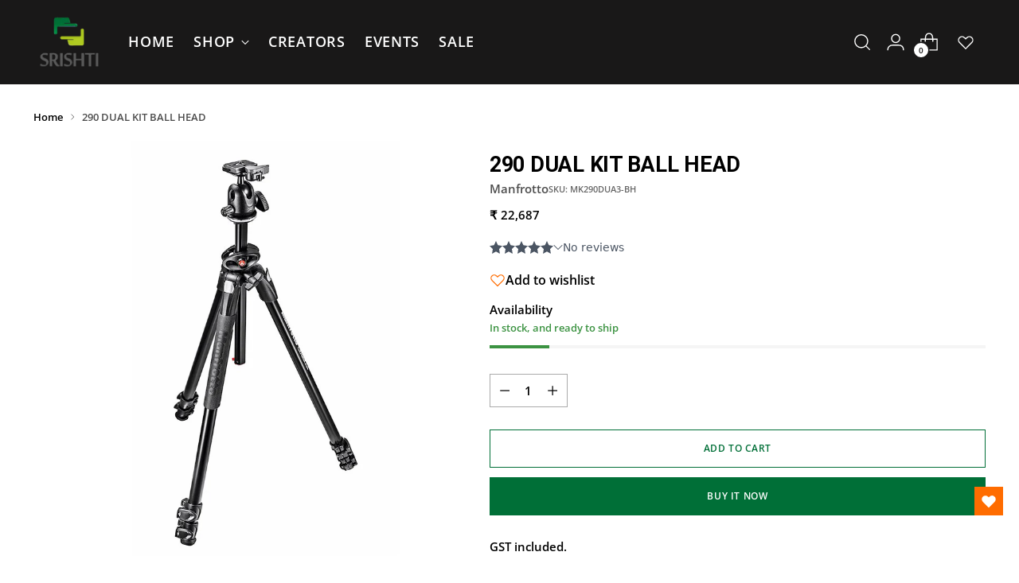

--- FILE ---
content_type: text/html; charset=utf-8
request_url: https://www.srishtidigilife.co.in/recommendations/products?section_id=template--24342117744953__recommendations&limit=10&product_id=8422586712377
body_size: 3487
content:
<section id="shopify-section-template--24342117744953__recommendations" class="shopify-section"><div
  class="
    recommended-products
    carousel--mobile-per-view-2
    carousel--per-view-2
    section
    section--includes-product-items
    section--divider-none
    section--vertical-padding-top-bottom
    
      animation
      animation--list-slider
    
  "
  data-section-id="template--24342117744953__recommendations"
  data-section-type="recommended-products"
  data-product-id="8422586712377"
  data-limit="10"
  data-products-per-view="5"
  data-mobile-products-per-view="2"
>
  <div class="section__inner" data-recommendations>
    <div class="carousel__navigation-wrapper">
      <div class="section-introduction animation--section-introduction"><h2 class="recommended-products__heading ff-heading fs-heading-3-base section-introduction__heading">
            Recommended Products
          </h2></div><div
  class="carousel__navigation-buttons animation--controls"
  
>
  <button
    type="button"
    class="carousel__navigation-button carousel__navigation-button--back"
    data-prev
    aria-label="Move to previous carousel slide"
  ><span class="icon icon-new icon-arrow-long ">
  <svg viewBox="0 0 24 24" fill="none" xmlns="http://www.w3.org/2000/svg"><path d="m17.1 18.9 5.9-6.4L17.1 6m5.9 6.4H0" stroke="currentColor" stroke-width="1.1"/></svg>
</span>
</button>
  <button
    type="button"
    class="carousel__navigation-button carousel__navigation-button--forward"
    data-next
    aria-label="Move to next carousel slide"
  ><span class="icon icon-new icon-arrow-long ">
  <svg viewBox="0 0 24 24" fill="none" xmlns="http://www.w3.org/2000/svg"><path d="m17.1 18.9 5.9-6.4L17.1 6m5.9 6.4H0" stroke="currentColor" stroke-width="1.1"/></svg>
</span>
</button>
</div>

    </div>

    <div class="recommended-products__content carousel swiper">
      <div class="recommended-products__slider-wrapper carousel__wrapper swiper-wrapper"><div class="recommended-products__slide carousel__slide swiper-slide" data-slide>
              



<div
  class="
    product-item
    
    
    product-item--border-on-hover
    animation
    animation--item
    
  "
  style="--z-index-item: ;"
>
  <div class="product-item__inner">
    <div class="product-item__media product-item__media--multiple-images">
      <a class="product-item__image-link" href="/products/290-dual-kit-3-way-head?pr_prod_strat=e5_desc&pr_rec_id=67ef6ca06&pr_rec_pid=8422585958713&pr_ref_pid=8422586712377&pr_seq=uniform" aria-label="290 DUAL KIT 3 WAY HEAD"><div
    class="
      image
      product-item__image product-item__image--one
      
      
      animation--lazy-load
    "
    style=""
  >
    















    

<img
  alt="ball head tripod" 
  class="image__img" 
  loading="lazy" 
  width="800" 
  height="800" 
  src="//www.srishtidigilife.co.in/cdn/shop/products/MK290DUA3-3W.jpg?v=1688301556&width=320" 
  
  srcset="//www.srishtidigilife.co.in/cdn/shop/products/MK290DUA3-3W.jpg?v=1688301556&width=150 150w, //www.srishtidigilife.co.in/cdn/shop/products/MK290DUA3-3W.jpg?v=1688301556&width=200 200w, //www.srishtidigilife.co.in/cdn/shop/products/MK290DUA3-3W.jpg?v=1688301556&width=240 240w, //www.srishtidigilife.co.in/cdn/shop/products/MK290DUA3-3W.jpg?v=1688301556&width=280 280w, //www.srishtidigilife.co.in/cdn/shop/products/MK290DUA3-3W.jpg?v=1688301556&width=300 300w, //www.srishtidigilife.co.in/cdn/shop/products/MK290DUA3-3W.jpg?v=1688301556&width=360 360w, //www.srishtidigilife.co.in/cdn/shop/products/MK290DUA3-3W.jpg?v=1688301556&width=400 400w, //www.srishtidigilife.co.in/cdn/shop/products/MK290DUA3-3W.jpg?v=1688301556&width=450 450w, //www.srishtidigilife.co.in/cdn/shop/products/MK290DUA3-3W.jpg?v=1688301556&width=500 500w, //www.srishtidigilife.co.in/cdn/shop/products/MK290DUA3-3W.jpg?v=1688301556&width=550 550w, //www.srishtidigilife.co.in/cdn/shop/products/MK290DUA3-3W.jpg?v=1688301556&width=600 600w, //www.srishtidigilife.co.in/cdn/shop/products/MK290DUA3-3W.jpg?v=1688301556&width=650 650w, //www.srishtidigilife.co.in/cdn/shop/products/MK290DUA3-3W.jpg?v=1688301556&width=700 700w, //www.srishtidigilife.co.in/cdn/shop/products/MK290DUA3-3W.jpg?v=1688301556&width=750 750w, //www.srishtidigilife.co.in/cdn/shop/products/MK290DUA3-3W.jpg?v=1688301556&width=800 800w" 
  sizes="(max-width: 720px) calc((90vw - 12px) /2), (max-width: 1400px) calc((93.4vw - (12px * 3)) / 4), 304px"
  onload="javascript: this.closest('.image').classList.add('loaded')"
/>
  </div>
<div
    class="
      image
      product-item__image product-item__image--two
      
      
      
    "
    style=""
  >
    













    

<img
  alt="manfrotto ball head" 
  class="image__img" 
  loading="lazy" 
  width="727" 
  height="960" 
  src="//www.srishtidigilife.co.in/cdn/shop/products/290-DUAL-KIT-3-WAY-1.jpg?v=1688301556&width=320" 
  
  srcset="//www.srishtidigilife.co.in/cdn/shop/products/290-DUAL-KIT-3-WAY-1.jpg?v=1688301556&width=150 150w, //www.srishtidigilife.co.in/cdn/shop/products/290-DUAL-KIT-3-WAY-1.jpg?v=1688301556&width=200 200w, //www.srishtidigilife.co.in/cdn/shop/products/290-DUAL-KIT-3-WAY-1.jpg?v=1688301556&width=240 240w, //www.srishtidigilife.co.in/cdn/shop/products/290-DUAL-KIT-3-WAY-1.jpg?v=1688301556&width=280 280w, //www.srishtidigilife.co.in/cdn/shop/products/290-DUAL-KIT-3-WAY-1.jpg?v=1688301556&width=300 300w, //www.srishtidigilife.co.in/cdn/shop/products/290-DUAL-KIT-3-WAY-1.jpg?v=1688301556&width=360 360w, //www.srishtidigilife.co.in/cdn/shop/products/290-DUAL-KIT-3-WAY-1.jpg?v=1688301556&width=400 400w, //www.srishtidigilife.co.in/cdn/shop/products/290-DUAL-KIT-3-WAY-1.jpg?v=1688301556&width=450 450w, //www.srishtidigilife.co.in/cdn/shop/products/290-DUAL-KIT-3-WAY-1.jpg?v=1688301556&width=500 500w, //www.srishtidigilife.co.in/cdn/shop/products/290-DUAL-KIT-3-WAY-1.jpg?v=1688301556&width=550 550w, //www.srishtidigilife.co.in/cdn/shop/products/290-DUAL-KIT-3-WAY-1.jpg?v=1688301556&width=600 600w, //www.srishtidigilife.co.in/cdn/shop/products/290-DUAL-KIT-3-WAY-1.jpg?v=1688301556&width=650 650w, //www.srishtidigilife.co.in/cdn/shop/products/290-DUAL-KIT-3-WAY-1.jpg?v=1688301556&width=700 700w" 
  sizes="(max-width: 720px) calc((90vw - 12px) /2), (max-width: 1400px) calc((93.4vw - (12px * 3)) / 4), 304px"
  onload="javascript: this.closest('.image').classList.add('loaded')"
/>
  </div>
</a>
      


<div
  class="
    product-badges
    product-badges--position-top
    product-badges--position-left
  "
>
  
</div>


      
        <div class="product-item__hover-action-wrap">
          
    <button
      class="btn btn--tertiary btn--x-small"
      
      data-quick-shop-trigger="quick-view"

      
        data-product-url="/products/290-dual-kit-3-way-head?pr_prod_strat=e5_desc&pr_rec_id=67ef6ca06&pr_rec_pid=8422585958713&pr_ref_pid=8422586712377&pr_seq=uniform"
      
  
      tabindex="0"
    >
      <span>Quick View</span>

      <div class="btn__loading-wrap">
        <div class="btn__loading-bar"></div>
      </div>
    </button>
  
        </div>
      

      
        
    <button
      class="product-item__hoverless-quick-view-button btn btn--rounded"
      
      data-quick-shop-trigger="quick-view"

      
        data-product-url="/products/290-dual-kit-3-way-head?pr_prod_strat=e5_desc&pr_rec_id=67ef6ca06&pr_rec_pid=8422585958713&pr_ref_pid=8422586712377&pr_seq=uniform"
      
  
      tabindex="0"
      title="Quick View"
    >
      <span class="icon icon-new icon-quick-view ">
  <svg viewBox="0 0 24 24" fill="none" xmlns="http://www.w3.org/2000/svg"><path class="quick-shop-circle" d="M12 22.884c6.011 0 10.884-4.873 10.884-10.884C22.884 5.99 18.01 1.116 12 1.116 5.99 1.116 1.116 5.99 1.116 12c0 6.01 4.873 10.884 10.884 10.884z" stroke="currentColor" stroke-width=".9" stroke-miterlimit="10" stroke-linecap="round"/>
          <path stroke="currentColor" stroke-linecap="round" stroke-linejoin="round" stroke-width=".842" d="M12 14.307a2.307 2.307 0 1 0 0-4.614 2.307 2.307 0 0 0 0 4.614z"/>
          <path stroke="currentColor" stroke-linecap="round" stroke-linejoin="round" stroke-width=".842" d="M19.502 11.782c-.771-.87-3.837-4.067-7.502-4.067-3.665 0-6.73 3.197-7.502 4.067a.343.343 0 0 0 0 .435c.771.87 3.837 4.068 7.502 4.068 3.665 0 6.73-3.197 7.502-4.068a.343.343 0 0 0 0-.435z"/></svg>
</span>

    </button>
  
      
    </div>

    <div class="product-item__meta">
      <div class="product-item__text ta-c ">
        <h4 class="ff-body product-item__product-title fs-product-card-title"><a href="/products/290-dual-kit-3-way-head?pr_prod_strat=e5_desc&pr_rec_id=67ef6ca06&pr_rec_pid=8422585958713&pr_ref_pid=8422586712377&pr_seq=uniform">290 DUAL KIT 3 WAY HEAD</a></h4>

        
          <h5 class="ff-body fs-body-60 product-item__product-vendor">
            Manfrotto
          </h5>
        

        
          
        

        
        
          <p class="product-item__price">
            
              
                <span class="product-item__price">₹ 26,618</span>
              
            

            
              <span class="displayed-discount fs-body-50"></span>
            

            <dl data-unit-price-container class="unit-price">
  <dt>
    <span class="visually-hidden visually-hidden--inline">Unit price</span>
  </dt>
  <dd class="unit-price__price"><span data-unit-price></span><span aria-hidden="true">/</span
      ><span class="visually-hidden">per&nbsp;</span><span data-unit-base><span data-unit-price-base-unit></span></span>
  </dd>
</dl>

          </p>
        

        
      </div></div>
    <div class="product-item__hover-container"></div>
  </div>
</div>

            </div><div class="recommended-products__slide carousel__slide swiper-slide" data-slide>
              



<div
  class="
    product-item
    
    
    product-item--border-on-hover
    animation
    animation--item
    
  "
  style="--z-index-item: ;"
>
  <div class="product-item__inner">
    <div class="product-item__media">
      <a class="product-item__image-link" href="/products/290-xtra-kit-3-way-head?pr_prod_strat=e5_desc&pr_rec_id=67ef6ca06&pr_rec_pid=8422588809529&pr_ref_pid=8422586712377&pr_seq=uniform" aria-label="290 XTRA KIT 3 WAY HEAD"><div
    class="
      image
      product-item__image
      
      
      animation--lazy-load
    "
    style=""
  >
    















    

<img
  alt="Manfrotto Tripod Stand" 
  class="image__img" 
  loading="lazy" 
  width="800" 
  height="800" 
  src="//www.srishtidigilife.co.in/cdn/shop/products/MK290XTA3-3W_new.jpg?v=1688301609&width=320" 
  
  srcset="//www.srishtidigilife.co.in/cdn/shop/products/MK290XTA3-3W_new.jpg?v=1688301609&width=150 150w, //www.srishtidigilife.co.in/cdn/shop/products/MK290XTA3-3W_new.jpg?v=1688301609&width=200 200w, //www.srishtidigilife.co.in/cdn/shop/products/MK290XTA3-3W_new.jpg?v=1688301609&width=240 240w, //www.srishtidigilife.co.in/cdn/shop/products/MK290XTA3-3W_new.jpg?v=1688301609&width=280 280w, //www.srishtidigilife.co.in/cdn/shop/products/MK290XTA3-3W_new.jpg?v=1688301609&width=300 300w, //www.srishtidigilife.co.in/cdn/shop/products/MK290XTA3-3W_new.jpg?v=1688301609&width=360 360w, //www.srishtidigilife.co.in/cdn/shop/products/MK290XTA3-3W_new.jpg?v=1688301609&width=400 400w, //www.srishtidigilife.co.in/cdn/shop/products/MK290XTA3-3W_new.jpg?v=1688301609&width=450 450w, //www.srishtidigilife.co.in/cdn/shop/products/MK290XTA3-3W_new.jpg?v=1688301609&width=500 500w, //www.srishtidigilife.co.in/cdn/shop/products/MK290XTA3-3W_new.jpg?v=1688301609&width=550 550w, //www.srishtidigilife.co.in/cdn/shop/products/MK290XTA3-3W_new.jpg?v=1688301609&width=600 600w, //www.srishtidigilife.co.in/cdn/shop/products/MK290XTA3-3W_new.jpg?v=1688301609&width=650 650w, //www.srishtidigilife.co.in/cdn/shop/products/MK290XTA3-3W_new.jpg?v=1688301609&width=700 700w, //www.srishtidigilife.co.in/cdn/shop/products/MK290XTA3-3W_new.jpg?v=1688301609&width=750 750w, //www.srishtidigilife.co.in/cdn/shop/products/MK290XTA3-3W_new.jpg?v=1688301609&width=800 800w" 
  sizes="(max-width: 720px) calc((90vw - 12px) /2), (max-width: 1400px) calc((93.4vw - (12px * 3)) / 4), 304px"
  onload="javascript: this.closest('.image').classList.add('loaded')"
/>
  </div>
</a>
      


<div
  class="
    product-badges
    product-badges--position-top
    product-badges--position-left
  "
>
  
</div>


      
        <div class="product-item__hover-action-wrap">
          
    <button
      class="btn btn--tertiary btn--x-small"
      
      data-quick-shop-trigger="quick-view"

      
        data-product-url="/products/290-xtra-kit-3-way-head?pr_prod_strat=e5_desc&pr_rec_id=67ef6ca06&pr_rec_pid=8422588809529&pr_ref_pid=8422586712377&pr_seq=uniform"
      
  
      tabindex="0"
    >
      <span>Quick View</span>

      <div class="btn__loading-wrap">
        <div class="btn__loading-bar"></div>
      </div>
    </button>
  
        </div>
      

      
        
    <button
      class="product-item__hoverless-quick-view-button btn btn--rounded"
      
      data-quick-shop-trigger="quick-view"

      
        data-product-url="/products/290-xtra-kit-3-way-head?pr_prod_strat=e5_desc&pr_rec_id=67ef6ca06&pr_rec_pid=8422588809529&pr_ref_pid=8422586712377&pr_seq=uniform"
      
  
      tabindex="0"
      title="Quick View"
    >
      <span class="icon icon-new icon-quick-view ">
  <svg viewBox="0 0 24 24" fill="none" xmlns="http://www.w3.org/2000/svg"><path class="quick-shop-circle" d="M12 22.884c6.011 0 10.884-4.873 10.884-10.884C22.884 5.99 18.01 1.116 12 1.116 5.99 1.116 1.116 5.99 1.116 12c0 6.01 4.873 10.884 10.884 10.884z" stroke="currentColor" stroke-width=".9" stroke-miterlimit="10" stroke-linecap="round"/>
          <path stroke="currentColor" stroke-linecap="round" stroke-linejoin="round" stroke-width=".842" d="M12 14.307a2.307 2.307 0 1 0 0-4.614 2.307 2.307 0 0 0 0 4.614z"/>
          <path stroke="currentColor" stroke-linecap="round" stroke-linejoin="round" stroke-width=".842" d="M19.502 11.782c-.771-.87-3.837-4.067-7.502-4.067-3.665 0-6.73 3.197-7.502 4.067a.343.343 0 0 0 0 .435c.771.87 3.837 4.068 7.502 4.068 3.665 0 6.73-3.197 7.502-4.068a.343.343 0 0 0 0-.435z"/></svg>
</span>

    </button>
  
      
    </div>

    <div class="product-item__meta">
      <div class="product-item__text ta-c ">
        <h4 class="ff-body product-item__product-title fs-product-card-title"><a href="/products/290-xtra-kit-3-way-head?pr_prod_strat=e5_desc&pr_rec_id=67ef6ca06&pr_rec_pid=8422588809529&pr_ref_pid=8422586712377&pr_seq=uniform">290 XTRA KIT 3 WAY HEAD</a></h4>

        
          <h5 class="ff-body fs-body-60 product-item__product-vendor">
            Manfrotto
          </h5>
        

        
          
        

        
        
          <p class="product-item__price">
            
              
                <span class="product-item__price">₹ 18,985</span>
              
            

            
              <span class="displayed-discount fs-body-50"></span>
            

            <dl data-unit-price-container class="unit-price">
  <dt>
    <span class="visually-hidden visually-hidden--inline">Unit price</span>
  </dt>
  <dd class="unit-price__price"><span data-unit-price></span><span aria-hidden="true">/</span
      ><span class="visually-hidden">per&nbsp;</span><span data-unit-base><span data-unit-price-base-unit></span></span>
  </dd>
</dl>

          </p>
        

        
      </div></div>
    <div class="product-item__hover-container"></div>
  </div>
</div>

            </div><div class="recommended-products__slide carousel__slide swiper-slide" data-slide>
              



<div
  class="
    product-item
    
    
    product-item--border-on-hover
    animation
    animation--item
    
  "
  style="--z-index-item: ;"
>
  <div class="product-item__inner">
    <div class="product-item__media">
      <a class="product-item__image-link" href="/products/190-alu-4-section-kit-3w-head?pr_prod_strat=e5_desc&pr_rec_id=67ef6ca06&pr_rec_pid=8422585598265&pr_ref_pid=8422586712377&pr_seq=uniform" aria-label="190 ALU 4 SECTION KIT 3W HEAD"><div
    class="
      image
      product-item__image
      
      
      animation--lazy-load
    "
    style=""
  >
    















    

<img
  alt="manfrotto 190 tripod" 
  class="image__img" 
  loading="lazy" 
  width="800" 
  height="800" 
  src="//www.srishtidigilife.co.in/cdn/shop/products/MK190XPRO4-3W.jpg?v=1688301539&width=320" 
  
  srcset="//www.srishtidigilife.co.in/cdn/shop/products/MK190XPRO4-3W.jpg?v=1688301539&width=150 150w, //www.srishtidigilife.co.in/cdn/shop/products/MK190XPRO4-3W.jpg?v=1688301539&width=200 200w, //www.srishtidigilife.co.in/cdn/shop/products/MK190XPRO4-3W.jpg?v=1688301539&width=240 240w, //www.srishtidigilife.co.in/cdn/shop/products/MK190XPRO4-3W.jpg?v=1688301539&width=280 280w, //www.srishtidigilife.co.in/cdn/shop/products/MK190XPRO4-3W.jpg?v=1688301539&width=300 300w, //www.srishtidigilife.co.in/cdn/shop/products/MK190XPRO4-3W.jpg?v=1688301539&width=360 360w, //www.srishtidigilife.co.in/cdn/shop/products/MK190XPRO4-3W.jpg?v=1688301539&width=400 400w, //www.srishtidigilife.co.in/cdn/shop/products/MK190XPRO4-3W.jpg?v=1688301539&width=450 450w, //www.srishtidigilife.co.in/cdn/shop/products/MK190XPRO4-3W.jpg?v=1688301539&width=500 500w, //www.srishtidigilife.co.in/cdn/shop/products/MK190XPRO4-3W.jpg?v=1688301539&width=550 550w, //www.srishtidigilife.co.in/cdn/shop/products/MK190XPRO4-3W.jpg?v=1688301539&width=600 600w, //www.srishtidigilife.co.in/cdn/shop/products/MK190XPRO4-3W.jpg?v=1688301539&width=650 650w, //www.srishtidigilife.co.in/cdn/shop/products/MK190XPRO4-3W.jpg?v=1688301539&width=700 700w, //www.srishtidigilife.co.in/cdn/shop/products/MK190XPRO4-3W.jpg?v=1688301539&width=750 750w, //www.srishtidigilife.co.in/cdn/shop/products/MK190XPRO4-3W.jpg?v=1688301539&width=800 800w" 
  sizes="(max-width: 720px) calc((90vw - 12px) /2), (max-width: 1400px) calc((93.4vw - (12px * 3)) / 4), 304px"
  onload="javascript: this.closest('.image').classList.add('loaded')"
/>
  </div>
</a>
      


<div
  class="
    product-badges
    product-badges--position-top
    product-badges--position-left
  "
>
  
</div>


      
        <div class="product-item__hover-action-wrap">
          
    <button
      class="btn btn--tertiary btn--x-small"
      
      data-quick-shop-trigger="quick-view"

      
        data-product-url="/products/190-alu-4-section-kit-3w-head?pr_prod_strat=e5_desc&pr_rec_id=67ef6ca06&pr_rec_pid=8422585598265&pr_ref_pid=8422586712377&pr_seq=uniform"
      
  
      tabindex="0"
    >
      <span>Quick View</span>

      <div class="btn__loading-wrap">
        <div class="btn__loading-bar"></div>
      </div>
    </button>
  
        </div>
      

      
        
    <button
      class="product-item__hoverless-quick-view-button btn btn--rounded"
      
      data-quick-shop-trigger="quick-view"

      
        data-product-url="/products/190-alu-4-section-kit-3w-head?pr_prod_strat=e5_desc&pr_rec_id=67ef6ca06&pr_rec_pid=8422585598265&pr_ref_pid=8422586712377&pr_seq=uniform"
      
  
      tabindex="0"
      title="Quick View"
    >
      <span class="icon icon-new icon-quick-view ">
  <svg viewBox="0 0 24 24" fill="none" xmlns="http://www.w3.org/2000/svg"><path class="quick-shop-circle" d="M12 22.884c6.011 0 10.884-4.873 10.884-10.884C22.884 5.99 18.01 1.116 12 1.116 5.99 1.116 1.116 5.99 1.116 12c0 6.01 4.873 10.884 10.884 10.884z" stroke="currentColor" stroke-width=".9" stroke-miterlimit="10" stroke-linecap="round"/>
          <path stroke="currentColor" stroke-linecap="round" stroke-linejoin="round" stroke-width=".842" d="M12 14.307a2.307 2.307 0 1 0 0-4.614 2.307 2.307 0 0 0 0 4.614z"/>
          <path stroke="currentColor" stroke-linecap="round" stroke-linejoin="round" stroke-width=".842" d="M19.502 11.782c-.771-.87-3.837-4.067-7.502-4.067-3.665 0-6.73 3.197-7.502 4.067a.343.343 0 0 0 0 .435c.771.87 3.837 4.068 7.502 4.068 3.665 0 6.73-3.197 7.502-4.068a.343.343 0 0 0 0-.435z"/></svg>
</span>

    </button>
  
      
    </div>

    <div class="product-item__meta">
      <div class="product-item__text ta-c ">
        <h4 class="ff-body product-item__product-title fs-product-card-title"><a href="/products/190-alu-4-section-kit-3w-head?pr_prod_strat=e5_desc&pr_rec_id=67ef6ca06&pr_rec_pid=8422585598265&pr_ref_pid=8422586712377&pr_seq=uniform">190 ALU 4 SECTION KIT 3W HEAD</a></h4>

        
          <h5 class="ff-body fs-body-60 product-item__product-vendor">
            Manfrotto
          </h5>
        

        
          
        

        
        
          <p class="product-item__price">
            
              
                <span class="product-item__price">₹ 38,261</span>
              
            

            
              <span class="displayed-discount fs-body-50"></span>
            

            <dl data-unit-price-container class="unit-price">
  <dt>
    <span class="visually-hidden visually-hidden--inline">Unit price</span>
  </dt>
  <dd class="unit-price__price"><span data-unit-price></span><span aria-hidden="true">/</span
      ><span class="visually-hidden">per&nbsp;</span><span data-unit-base><span data-unit-price-base-unit></span></span>
  </dd>
</dl>

          </p>
        

        
      </div></div>
    <div class="product-item__hover-container"></div>
  </div>
</div>

            </div><div class="recommended-products__slide carousel__slide swiper-slide" data-slide>
              



<div
  class="
    product-item
    
    
    product-item--border-on-hover
    animation
    animation--item
    
  "
  style="--z-index-item: ;"
>
  <div class="product-item__inner">
    <div class="product-item__media">
      <a class="product-item__image-link" href="/products/190-alu-3-section-kit-3w-head?pr_prod_strat=e5_desc&pr_rec_id=67ef6ca06&pr_rec_pid=8422583042361&pr_ref_pid=8422586712377&pr_seq=uniform" aria-label="190 ALU 3 SECTION KIT 3W HEAD"><div
    class="
      image
      product-item__image
      
      
      animation--lazy-load
    "
    style=""
  >
    















    

<img
  alt="manfrotto 190 tripod" 
  class="image__img" 
  loading="lazy" 
  width="800" 
  height="800" 
  src="//www.srishtidigilife.co.in/cdn/shop/products/MK190XPRO3-3W.jpg?v=1688301490&width=320" 
  
  srcset="//www.srishtidigilife.co.in/cdn/shop/products/MK190XPRO3-3W.jpg?v=1688301490&width=150 150w, //www.srishtidigilife.co.in/cdn/shop/products/MK190XPRO3-3W.jpg?v=1688301490&width=200 200w, //www.srishtidigilife.co.in/cdn/shop/products/MK190XPRO3-3W.jpg?v=1688301490&width=240 240w, //www.srishtidigilife.co.in/cdn/shop/products/MK190XPRO3-3W.jpg?v=1688301490&width=280 280w, //www.srishtidigilife.co.in/cdn/shop/products/MK190XPRO3-3W.jpg?v=1688301490&width=300 300w, //www.srishtidigilife.co.in/cdn/shop/products/MK190XPRO3-3W.jpg?v=1688301490&width=360 360w, //www.srishtidigilife.co.in/cdn/shop/products/MK190XPRO3-3W.jpg?v=1688301490&width=400 400w, //www.srishtidigilife.co.in/cdn/shop/products/MK190XPRO3-3W.jpg?v=1688301490&width=450 450w, //www.srishtidigilife.co.in/cdn/shop/products/MK190XPRO3-3W.jpg?v=1688301490&width=500 500w, //www.srishtidigilife.co.in/cdn/shop/products/MK190XPRO3-3W.jpg?v=1688301490&width=550 550w, //www.srishtidigilife.co.in/cdn/shop/products/MK190XPRO3-3W.jpg?v=1688301490&width=600 600w, //www.srishtidigilife.co.in/cdn/shop/products/MK190XPRO3-3W.jpg?v=1688301490&width=650 650w, //www.srishtidigilife.co.in/cdn/shop/products/MK190XPRO3-3W.jpg?v=1688301490&width=700 700w, //www.srishtidigilife.co.in/cdn/shop/products/MK190XPRO3-3W.jpg?v=1688301490&width=750 750w, //www.srishtidigilife.co.in/cdn/shop/products/MK190XPRO3-3W.jpg?v=1688301490&width=800 800w" 
  sizes="(max-width: 720px) calc((90vw - 12px) /2), (max-width: 1400px) calc((93.4vw - (12px * 3)) / 4), 304px"
  onload="javascript: this.closest('.image').classList.add('loaded')"
/>
  </div>
</a>
      


<div
  class="
    product-badges
    product-badges--position-top
    product-badges--position-left
  "
>
  
</div>


      
        <div class="product-item__hover-action-wrap">
          
    <button
      class="btn btn--tertiary btn--x-small"
      
      data-quick-shop-trigger="quick-view"

      
        data-product-url="/products/190-alu-3-section-kit-3w-head?pr_prod_strat=e5_desc&pr_rec_id=67ef6ca06&pr_rec_pid=8422583042361&pr_ref_pid=8422586712377&pr_seq=uniform"
      
  
      tabindex="0"
    >
      <span>Quick View</span>

      <div class="btn__loading-wrap">
        <div class="btn__loading-bar"></div>
      </div>
    </button>
  
        </div>
      

      
        
    <button
      class="product-item__hoverless-quick-view-button btn btn--rounded"
      
      data-quick-shop-trigger="quick-view"

      
        data-product-url="/products/190-alu-3-section-kit-3w-head?pr_prod_strat=e5_desc&pr_rec_id=67ef6ca06&pr_rec_pid=8422583042361&pr_ref_pid=8422586712377&pr_seq=uniform"
      
  
      tabindex="0"
      title="Quick View"
    >
      <span class="icon icon-new icon-quick-view ">
  <svg viewBox="0 0 24 24" fill="none" xmlns="http://www.w3.org/2000/svg"><path class="quick-shop-circle" d="M12 22.884c6.011 0 10.884-4.873 10.884-10.884C22.884 5.99 18.01 1.116 12 1.116 5.99 1.116 1.116 5.99 1.116 12c0 6.01 4.873 10.884 10.884 10.884z" stroke="currentColor" stroke-width=".9" stroke-miterlimit="10" stroke-linecap="round"/>
          <path stroke="currentColor" stroke-linecap="round" stroke-linejoin="round" stroke-width=".842" d="M12 14.307a2.307 2.307 0 1 0 0-4.614 2.307 2.307 0 0 0 0 4.614z"/>
          <path stroke="currentColor" stroke-linecap="round" stroke-linejoin="round" stroke-width=".842" d="M19.502 11.782c-.771-.87-3.837-4.067-7.502-4.067-3.665 0-6.73 3.197-7.502 4.067a.343.343 0 0 0 0 .435c.771.87 3.837 4.068 7.502 4.068 3.665 0 6.73-3.197 7.502-4.068a.343.343 0 0 0 0-.435z"/></svg>
</span>

    </button>
  
      
    </div>

    <div class="product-item__meta">
      <div class="product-item__text ta-c ">
        <h4 class="ff-body product-item__product-title fs-product-card-title"><a href="/products/190-alu-3-section-kit-3w-head?pr_prod_strat=e5_desc&pr_rec_id=67ef6ca06&pr_rec_pid=8422583042361&pr_ref_pid=8422586712377&pr_seq=uniform">190 ALU 3 SECTION KIT 3W HEAD</a></h4>

        
          <h5 class="ff-body fs-body-60 product-item__product-vendor">
            Manfrotto
          </h5>
        

        
          
        

        
        
          <p class="product-item__price">
            
              
                <span class="product-item__price">₹ 31,966</span>
              
            

            
              <span class="displayed-discount fs-body-50"></span>
            

            <dl data-unit-price-container class="unit-price">
  <dt>
    <span class="visually-hidden visually-hidden--inline">Unit price</span>
  </dt>
  <dd class="unit-price__price"><span data-unit-price></span><span aria-hidden="true">/</span
      ><span class="visually-hidden">per&nbsp;</span><span data-unit-base><span data-unit-price-base-unit></span></span>
  </dd>
</dl>

          </p>
        

        
      </div></div>
    <div class="product-item__hover-container"></div>
  </div>
</div>

            </div><div class="recommended-products__slide carousel__slide swiper-slide" data-slide>
              



<div
  class="
    product-item
    
    
    product-item--border-on-hover
    animation
    animation--item
    
  "
  style="--z-index-item: ;"
>
  <div class="product-item__inner">
    <div class="product-item__media product-item__media--multiple-images">
      <a class="product-item__image-link" href="/products/manfrotto-290-light-alu-3-section-tripod-kit-with-mh293d3-3-way-head?pr_prod_strat=e5_desc&pr_rec_id=67ef6ca06&pr_rec_pid=8423250100537&pr_ref_pid=8422586712377&pr_seq=uniform" aria-label="Manfrotto 290 Light Alu 3-Section Tripod Kit with MH293D3 3-Way Head"><div
    class="
      image
      product-item__image product-item__image--one
      
      
      animation--lazy-load
    "
    style=""
  >
    



















    

<img
  alt="Manfrotto 290 Light Alu 3-Section Tripod Kit with MH293D3 3-Way Head" 
  class="image__img" 
  loading="lazy" 
  width="1000" 
  height="1000" 
  src="//www.srishtidigilife.co.in/cdn/shop/products/MK29LTA3-3W.jpg?v=1688330315&width=320" 
  
  srcset="//www.srishtidigilife.co.in/cdn/shop/products/MK29LTA3-3W.jpg?v=1688330315&width=150 150w, //www.srishtidigilife.co.in/cdn/shop/products/MK29LTA3-3W.jpg?v=1688330315&width=200 200w, //www.srishtidigilife.co.in/cdn/shop/products/MK29LTA3-3W.jpg?v=1688330315&width=240 240w, //www.srishtidigilife.co.in/cdn/shop/products/MK29LTA3-3W.jpg?v=1688330315&width=280 280w, //www.srishtidigilife.co.in/cdn/shop/products/MK29LTA3-3W.jpg?v=1688330315&width=300 300w, //www.srishtidigilife.co.in/cdn/shop/products/MK29LTA3-3W.jpg?v=1688330315&width=360 360w, //www.srishtidigilife.co.in/cdn/shop/products/MK29LTA3-3W.jpg?v=1688330315&width=400 400w, //www.srishtidigilife.co.in/cdn/shop/products/MK29LTA3-3W.jpg?v=1688330315&width=450 450w, //www.srishtidigilife.co.in/cdn/shop/products/MK29LTA3-3W.jpg?v=1688330315&width=500 500w, //www.srishtidigilife.co.in/cdn/shop/products/MK29LTA3-3W.jpg?v=1688330315&width=550 550w, //www.srishtidigilife.co.in/cdn/shop/products/MK29LTA3-3W.jpg?v=1688330315&width=600 600w, //www.srishtidigilife.co.in/cdn/shop/products/MK29LTA3-3W.jpg?v=1688330315&width=650 650w, //www.srishtidigilife.co.in/cdn/shop/products/MK29LTA3-3W.jpg?v=1688330315&width=700 700w, //www.srishtidigilife.co.in/cdn/shop/products/MK29LTA3-3W.jpg?v=1688330315&width=750 750w, //www.srishtidigilife.co.in/cdn/shop/products/MK29LTA3-3W.jpg?v=1688330315&width=800 800w, //www.srishtidigilife.co.in/cdn/shop/products/MK29LTA3-3W.jpg?v=1688330315&width=850 850w, //www.srishtidigilife.co.in/cdn/shop/products/MK29LTA3-3W.jpg?v=1688330315&width=900 900w, //www.srishtidigilife.co.in/cdn/shop/products/MK29LTA3-3W.jpg?v=1688330315&width=950 950w, //www.srishtidigilife.co.in/cdn/shop/products/MK29LTA3-3W.jpg?v=1688330315&width=1000 1000w" 
  sizes="(max-width: 720px) calc((90vw - 12px) /2), (max-width: 1400px) calc((93.4vw - (12px * 3)) / 4), 304px"
  onload="javascript: this.closest('.image').classList.add('loaded')"
/>
  </div>
<div
    class="
      image
      product-item__image product-item__image--two
      
      
      
    "
    style=""
  >
    



















    

<img
  alt="" 
  class="image__img" 
  loading="lazy" 
  width="1000" 
  height="1000" 
  src="//www.srishtidigilife.co.in/cdn/shop/products/mk290lta3-3w-closed.jpg?v=1688330315&width=320" 
  
  srcset="//www.srishtidigilife.co.in/cdn/shop/products/mk290lta3-3w-closed.jpg?v=1688330315&width=150 150w, //www.srishtidigilife.co.in/cdn/shop/products/mk290lta3-3w-closed.jpg?v=1688330315&width=200 200w, //www.srishtidigilife.co.in/cdn/shop/products/mk290lta3-3w-closed.jpg?v=1688330315&width=240 240w, //www.srishtidigilife.co.in/cdn/shop/products/mk290lta3-3w-closed.jpg?v=1688330315&width=280 280w, //www.srishtidigilife.co.in/cdn/shop/products/mk290lta3-3w-closed.jpg?v=1688330315&width=300 300w, //www.srishtidigilife.co.in/cdn/shop/products/mk290lta3-3w-closed.jpg?v=1688330315&width=360 360w, //www.srishtidigilife.co.in/cdn/shop/products/mk290lta3-3w-closed.jpg?v=1688330315&width=400 400w, //www.srishtidigilife.co.in/cdn/shop/products/mk290lta3-3w-closed.jpg?v=1688330315&width=450 450w, //www.srishtidigilife.co.in/cdn/shop/products/mk290lta3-3w-closed.jpg?v=1688330315&width=500 500w, //www.srishtidigilife.co.in/cdn/shop/products/mk290lta3-3w-closed.jpg?v=1688330315&width=550 550w, //www.srishtidigilife.co.in/cdn/shop/products/mk290lta3-3w-closed.jpg?v=1688330315&width=600 600w, //www.srishtidigilife.co.in/cdn/shop/products/mk290lta3-3w-closed.jpg?v=1688330315&width=650 650w, //www.srishtidigilife.co.in/cdn/shop/products/mk290lta3-3w-closed.jpg?v=1688330315&width=700 700w, //www.srishtidigilife.co.in/cdn/shop/products/mk290lta3-3w-closed.jpg?v=1688330315&width=750 750w, //www.srishtidigilife.co.in/cdn/shop/products/mk290lta3-3w-closed.jpg?v=1688330315&width=800 800w, //www.srishtidigilife.co.in/cdn/shop/products/mk290lta3-3w-closed.jpg?v=1688330315&width=850 850w, //www.srishtidigilife.co.in/cdn/shop/products/mk290lta3-3w-closed.jpg?v=1688330315&width=900 900w, //www.srishtidigilife.co.in/cdn/shop/products/mk290lta3-3w-closed.jpg?v=1688330315&width=950 950w, //www.srishtidigilife.co.in/cdn/shop/products/mk290lta3-3w-closed.jpg?v=1688330315&width=1000 1000w" 
  sizes="(max-width: 720px) calc((90vw - 12px) /2), (max-width: 1400px) calc((93.4vw - (12px * 3)) / 4), 304px"
  onload="javascript: this.closest('.image').classList.add('loaded')"
/>
  </div>
</a>
      


<div
  class="
    product-badges
    product-badges--position-top
    product-badges--position-left
  "
>
  
</div>


      
        <div class="product-item__hover-action-wrap">
          
    <button
      class="btn btn--tertiary btn--x-small"
      
      data-quick-shop-trigger="quick-view"

      
        data-product-url="/products/manfrotto-290-light-alu-3-section-tripod-kit-with-mh293d3-3-way-head?pr_prod_strat=e5_desc&pr_rec_id=67ef6ca06&pr_rec_pid=8423250100537&pr_ref_pid=8422586712377&pr_seq=uniform"
      
  
      tabindex="0"
    >
      <span>Quick View</span>

      <div class="btn__loading-wrap">
        <div class="btn__loading-bar"></div>
      </div>
    </button>
  
        </div>
      

      
        
    <button
      class="product-item__hoverless-quick-view-button btn btn--rounded"
      
      data-quick-shop-trigger="quick-view"

      
        data-product-url="/products/manfrotto-290-light-alu-3-section-tripod-kit-with-mh293d3-3-way-head?pr_prod_strat=e5_desc&pr_rec_id=67ef6ca06&pr_rec_pid=8423250100537&pr_ref_pid=8422586712377&pr_seq=uniform"
      
  
      tabindex="0"
      title="Quick View"
    >
      <span class="icon icon-new icon-quick-view ">
  <svg viewBox="0 0 24 24" fill="none" xmlns="http://www.w3.org/2000/svg"><path class="quick-shop-circle" d="M12 22.884c6.011 0 10.884-4.873 10.884-10.884C22.884 5.99 18.01 1.116 12 1.116 5.99 1.116 1.116 5.99 1.116 12c0 6.01 4.873 10.884 10.884 10.884z" stroke="currentColor" stroke-width=".9" stroke-miterlimit="10" stroke-linecap="round"/>
          <path stroke="currentColor" stroke-linecap="round" stroke-linejoin="round" stroke-width=".842" d="M12 14.307a2.307 2.307 0 1 0 0-4.614 2.307 2.307 0 0 0 0 4.614z"/>
          <path stroke="currentColor" stroke-linecap="round" stroke-linejoin="round" stroke-width=".842" d="M19.502 11.782c-.771-.87-3.837-4.067-7.502-4.067-3.665 0-6.73 3.197-7.502 4.067a.343.343 0 0 0 0 .435c.771.87 3.837 4.068 7.502 4.068 3.665 0 6.73-3.197 7.502-4.068a.343.343 0 0 0 0-.435z"/></svg>
</span>

    </button>
  
      
    </div>

    <div class="product-item__meta">
      <div class="product-item__text ta-c ">
        <h4 class="ff-body product-item__product-title fs-product-card-title"><a href="/products/manfrotto-290-light-alu-3-section-tripod-kit-with-mh293d3-3-way-head?pr_prod_strat=e5_desc&pr_rec_id=67ef6ca06&pr_rec_pid=8423250100537&pr_ref_pid=8422586712377&pr_seq=uniform">Manfrotto 290 Light Alu 3-Section Tripod Kit with MH293D3 3-Way Head</a></h4>

        
          <h5 class="ff-body fs-body-60 product-item__product-vendor">
            Manfrotto
          </h5>
        

        
          
        

        
        
          <p class="product-item__price">
            
              
                <span class="product-item__price">₹ 17,769</span>
              
            

            
              <span class="displayed-discount fs-body-50"></span>
            

            <dl data-unit-price-container class="unit-price">
  <dt>
    <span class="visually-hidden visually-hidden--inline">Unit price</span>
  </dt>
  <dd class="unit-price__price"><span data-unit-price></span><span aria-hidden="true">/</span
      ><span class="visually-hidden">per&nbsp;</span><span data-unit-base><span data-unit-price-base-unit></span></span>
  </dd>
</dl>

          </p>
        

        
      </div></div>
    <div class="product-item__hover-container"></div>
  </div>
</div>

            </div><div class="recommended-products__slide carousel__slide swiper-slide" data-slide>
              



<div
  class="
    product-item
    
    
    product-item--border-on-hover
    animation
    animation--item
    
  "
  style="--z-index-item: ;"
>
  <div class="product-item__inner">
    <div class="product-item__media product-item__media--multiple-images">
      <a class="product-item__image-link" href="/products/290-xtra-tripod?pr_prod_strat=e5_desc&pr_rec_id=67ef6ca06&pr_rec_pid=8422627606841&pr_ref_pid=8422586712377&pr_seq=uniform" aria-label="290 XTRA TRIPOD"><div
    class="
      image
      product-item__image product-item__image--one
      
      
      animation--lazy-load
    "
    style=""
  >
    















    

<img
  alt="manfrotto video tripod" 
  class="image__img" 
  loading="lazy" 
  width="800" 
  height="800" 
  src="//www.srishtidigilife.co.in/cdn/shop/products/MT290XTA3.jpg?v=1688302541&width=320" 
  
  srcset="//www.srishtidigilife.co.in/cdn/shop/products/MT290XTA3.jpg?v=1688302541&width=150 150w, //www.srishtidigilife.co.in/cdn/shop/products/MT290XTA3.jpg?v=1688302541&width=200 200w, //www.srishtidigilife.co.in/cdn/shop/products/MT290XTA3.jpg?v=1688302541&width=240 240w, //www.srishtidigilife.co.in/cdn/shop/products/MT290XTA3.jpg?v=1688302541&width=280 280w, //www.srishtidigilife.co.in/cdn/shop/products/MT290XTA3.jpg?v=1688302541&width=300 300w, //www.srishtidigilife.co.in/cdn/shop/products/MT290XTA3.jpg?v=1688302541&width=360 360w, //www.srishtidigilife.co.in/cdn/shop/products/MT290XTA3.jpg?v=1688302541&width=400 400w, //www.srishtidigilife.co.in/cdn/shop/products/MT290XTA3.jpg?v=1688302541&width=450 450w, //www.srishtidigilife.co.in/cdn/shop/products/MT290XTA3.jpg?v=1688302541&width=500 500w, //www.srishtidigilife.co.in/cdn/shop/products/MT290XTA3.jpg?v=1688302541&width=550 550w, //www.srishtidigilife.co.in/cdn/shop/products/MT290XTA3.jpg?v=1688302541&width=600 600w, //www.srishtidigilife.co.in/cdn/shop/products/MT290XTA3.jpg?v=1688302541&width=650 650w, //www.srishtidigilife.co.in/cdn/shop/products/MT290XTA3.jpg?v=1688302541&width=700 700w, //www.srishtidigilife.co.in/cdn/shop/products/MT290XTA3.jpg?v=1688302541&width=750 750w, //www.srishtidigilife.co.in/cdn/shop/products/MT290XTA3.jpg?v=1688302541&width=800 800w" 
  sizes="(max-width: 720px) calc((90vw - 12px) /2), (max-width: 1400px) calc((93.4vw - (12px * 3)) / 4), 304px"
  onload="javascript: this.closest('.image').classList.add('loaded')"
/>
  </div>
<div
    class="
      image
      product-item__image product-item__image--two
      
      
      
    "
    style=""
  >
    













    

<img
  alt="manfrotto tripod" 
  class="image__img" 
  loading="lazy" 
  width="727" 
  height="960" 
  src="//www.srishtidigilife.co.in/cdn/shop/products/290-XTRA-TRIPOD-1-1.jpg?v=1688302541&width=320" 
  
  srcset="//www.srishtidigilife.co.in/cdn/shop/products/290-XTRA-TRIPOD-1-1.jpg?v=1688302541&width=150 150w, //www.srishtidigilife.co.in/cdn/shop/products/290-XTRA-TRIPOD-1-1.jpg?v=1688302541&width=200 200w, //www.srishtidigilife.co.in/cdn/shop/products/290-XTRA-TRIPOD-1-1.jpg?v=1688302541&width=240 240w, //www.srishtidigilife.co.in/cdn/shop/products/290-XTRA-TRIPOD-1-1.jpg?v=1688302541&width=280 280w, //www.srishtidigilife.co.in/cdn/shop/products/290-XTRA-TRIPOD-1-1.jpg?v=1688302541&width=300 300w, //www.srishtidigilife.co.in/cdn/shop/products/290-XTRA-TRIPOD-1-1.jpg?v=1688302541&width=360 360w, //www.srishtidigilife.co.in/cdn/shop/products/290-XTRA-TRIPOD-1-1.jpg?v=1688302541&width=400 400w, //www.srishtidigilife.co.in/cdn/shop/products/290-XTRA-TRIPOD-1-1.jpg?v=1688302541&width=450 450w, //www.srishtidigilife.co.in/cdn/shop/products/290-XTRA-TRIPOD-1-1.jpg?v=1688302541&width=500 500w, //www.srishtidigilife.co.in/cdn/shop/products/290-XTRA-TRIPOD-1-1.jpg?v=1688302541&width=550 550w, //www.srishtidigilife.co.in/cdn/shop/products/290-XTRA-TRIPOD-1-1.jpg?v=1688302541&width=600 600w, //www.srishtidigilife.co.in/cdn/shop/products/290-XTRA-TRIPOD-1-1.jpg?v=1688302541&width=650 650w, //www.srishtidigilife.co.in/cdn/shop/products/290-XTRA-TRIPOD-1-1.jpg?v=1688302541&width=700 700w" 
  sizes="(max-width: 720px) calc((90vw - 12px) /2), (max-width: 1400px) calc((93.4vw - (12px * 3)) / 4), 304px"
  onload="javascript: this.closest('.image').classList.add('loaded')"
/>
  </div>
</a>
      


<div
  class="
    product-badges
    product-badges--position-top
    product-badges--position-left
  "
>
  
</div>


      
        <div class="product-item__hover-action-wrap">
          
    <button
      class="btn btn--tertiary btn--x-small"
      
      data-quick-shop-trigger="quick-view"

      
        data-product-url="/products/290-xtra-tripod?pr_prod_strat=e5_desc&pr_rec_id=67ef6ca06&pr_rec_pid=8422627606841&pr_ref_pid=8422586712377&pr_seq=uniform"
      
  
      tabindex="0"
    >
      <span>Quick View</span>

      <div class="btn__loading-wrap">
        <div class="btn__loading-bar"></div>
      </div>
    </button>
  
        </div>
      

      
        
    <button
      class="product-item__hoverless-quick-view-button btn btn--rounded"
      
      data-quick-shop-trigger="quick-view"

      
        data-product-url="/products/290-xtra-tripod?pr_prod_strat=e5_desc&pr_rec_id=67ef6ca06&pr_rec_pid=8422627606841&pr_ref_pid=8422586712377&pr_seq=uniform"
      
  
      tabindex="0"
      title="Quick View"
    >
      <span class="icon icon-new icon-quick-view ">
  <svg viewBox="0 0 24 24" fill="none" xmlns="http://www.w3.org/2000/svg"><path class="quick-shop-circle" d="M12 22.884c6.011 0 10.884-4.873 10.884-10.884C22.884 5.99 18.01 1.116 12 1.116 5.99 1.116 1.116 5.99 1.116 12c0 6.01 4.873 10.884 10.884 10.884z" stroke="currentColor" stroke-width=".9" stroke-miterlimit="10" stroke-linecap="round"/>
          <path stroke="currentColor" stroke-linecap="round" stroke-linejoin="round" stroke-width=".842" d="M12 14.307a2.307 2.307 0 1 0 0-4.614 2.307 2.307 0 0 0 0 4.614z"/>
          <path stroke="currentColor" stroke-linecap="round" stroke-linejoin="round" stroke-width=".842" d="M19.502 11.782c-.771-.87-3.837-4.067-7.502-4.067-3.665 0-6.73 3.197-7.502 4.067a.343.343 0 0 0 0 .435c.771.87 3.837 4.068 7.502 4.068 3.665 0 6.73-3.197 7.502-4.068a.343.343 0 0 0 0-.435z"/></svg>
</span>

    </button>
  
      
    </div>

    <div class="product-item__meta">
      <div class="product-item__text ta-c ">
        <h4 class="ff-body product-item__product-title fs-product-card-title"><a href="/products/290-xtra-tripod?pr_prod_strat=e5_desc&pr_rec_id=67ef6ca06&pr_rec_pid=8422627606841&pr_ref_pid=8422586712377&pr_seq=uniform">290 XTRA TRIPOD</a></h4>

        
          <h5 class="ff-body fs-body-60 product-item__product-vendor">
            Manfrotto
          </h5>
        

        
          
        

        
        
          <p class="product-item__price">
            
              
                <span class="product-item__price">₹ 14,740</span>
              
            

            
              <span class="displayed-discount fs-body-50"></span>
            

            <dl data-unit-price-container class="unit-price">
  <dt>
    <span class="visually-hidden visually-hidden--inline">Unit price</span>
  </dt>
  <dd class="unit-price__price"><span data-unit-price></span><span aria-hidden="true">/</span
      ><span class="visually-hidden">per&nbsp;</span><span data-unit-base><span data-unit-price-base-unit></span></span>
  </dd>
</dl>

          </p>
        

        
      </div></div>
    <div class="product-item__hover-container"></div>
  </div>
</div>

            </div><div class="recommended-products__slide carousel__slide swiper-slide" data-slide>
              



<div
  class="
    product-item
    
    
    product-item--border-on-hover
    animation
    animation--item
    
  "
  style="--z-index-item: ;"
>
  <div class="product-item__inner">
    <div class="product-item__media product-item__media--multiple-images">
      <a class="product-item__image-link" href="/products/manfrotto-290-xtra-alu-3-section-tripod-kit-with-128rc-fluid-head?pr_prod_strat=e5_desc&pr_rec_id=67ef6ca06&pr_rec_pid=8422916587833&pr_ref_pid=8422586712377&pr_seq=uniform" aria-label="Manfrotto 290 Xtra Alu 3-Section Tripod Kit with 128RC Fluid Head"><div
    class="
      image
      product-item__image product-item__image--one
      
      
      animation--lazy-load
    "
    style=""
  >
    















    

<img
  alt="manfrotto 290 xtra" 
  class="image__img" 
  loading="lazy" 
  width="800" 
  height="800" 
  src="//www.srishtidigilife.co.in/cdn/shop/products/MK290XTA3-2W-1.jpg?v=1688315654&width=320" 
  
  srcset="//www.srishtidigilife.co.in/cdn/shop/products/MK290XTA3-2W-1.jpg?v=1688315654&width=150 150w, //www.srishtidigilife.co.in/cdn/shop/products/MK290XTA3-2W-1.jpg?v=1688315654&width=200 200w, //www.srishtidigilife.co.in/cdn/shop/products/MK290XTA3-2W-1.jpg?v=1688315654&width=240 240w, //www.srishtidigilife.co.in/cdn/shop/products/MK290XTA3-2W-1.jpg?v=1688315654&width=280 280w, //www.srishtidigilife.co.in/cdn/shop/products/MK290XTA3-2W-1.jpg?v=1688315654&width=300 300w, //www.srishtidigilife.co.in/cdn/shop/products/MK290XTA3-2W-1.jpg?v=1688315654&width=360 360w, //www.srishtidigilife.co.in/cdn/shop/products/MK290XTA3-2W-1.jpg?v=1688315654&width=400 400w, //www.srishtidigilife.co.in/cdn/shop/products/MK290XTA3-2W-1.jpg?v=1688315654&width=450 450w, //www.srishtidigilife.co.in/cdn/shop/products/MK290XTA3-2W-1.jpg?v=1688315654&width=500 500w, //www.srishtidigilife.co.in/cdn/shop/products/MK290XTA3-2W-1.jpg?v=1688315654&width=550 550w, //www.srishtidigilife.co.in/cdn/shop/products/MK290XTA3-2W-1.jpg?v=1688315654&width=600 600w, //www.srishtidigilife.co.in/cdn/shop/products/MK290XTA3-2W-1.jpg?v=1688315654&width=650 650w, //www.srishtidigilife.co.in/cdn/shop/products/MK290XTA3-2W-1.jpg?v=1688315654&width=700 700w, //www.srishtidigilife.co.in/cdn/shop/products/MK290XTA3-2W-1.jpg?v=1688315654&width=750 750w, //www.srishtidigilife.co.in/cdn/shop/products/MK290XTA3-2W-1.jpg?v=1688315654&width=800 800w" 
  sizes="(max-width: 720px) calc((90vw - 12px) /2), (max-width: 1400px) calc((93.4vw - (12px * 3)) / 4), 304px"
  onload="javascript: this.closest('.image').classList.add('loaded')"
/>
  </div>
<div
    class="
      image
      product-item__image product-item__image--two
      
      
      
    "
    style=""
  >
    















    

<img
  alt="manfrotto tripod" 
  class="image__img" 
  loading="lazy" 
  width="800" 
  height="800" 
  src="//www.srishtidigilife.co.in/cdn/shop/products/MK290XTA3-2W-2.jpg?v=1688315654&width=320" 
  
  srcset="//www.srishtidigilife.co.in/cdn/shop/products/MK290XTA3-2W-2.jpg?v=1688315654&width=150 150w, //www.srishtidigilife.co.in/cdn/shop/products/MK290XTA3-2W-2.jpg?v=1688315654&width=200 200w, //www.srishtidigilife.co.in/cdn/shop/products/MK290XTA3-2W-2.jpg?v=1688315654&width=240 240w, //www.srishtidigilife.co.in/cdn/shop/products/MK290XTA3-2W-2.jpg?v=1688315654&width=280 280w, //www.srishtidigilife.co.in/cdn/shop/products/MK290XTA3-2W-2.jpg?v=1688315654&width=300 300w, //www.srishtidigilife.co.in/cdn/shop/products/MK290XTA3-2W-2.jpg?v=1688315654&width=360 360w, //www.srishtidigilife.co.in/cdn/shop/products/MK290XTA3-2W-2.jpg?v=1688315654&width=400 400w, //www.srishtidigilife.co.in/cdn/shop/products/MK290XTA3-2W-2.jpg?v=1688315654&width=450 450w, //www.srishtidigilife.co.in/cdn/shop/products/MK290XTA3-2W-2.jpg?v=1688315654&width=500 500w, //www.srishtidigilife.co.in/cdn/shop/products/MK290XTA3-2W-2.jpg?v=1688315654&width=550 550w, //www.srishtidigilife.co.in/cdn/shop/products/MK290XTA3-2W-2.jpg?v=1688315654&width=600 600w, //www.srishtidigilife.co.in/cdn/shop/products/MK290XTA3-2W-2.jpg?v=1688315654&width=650 650w, //www.srishtidigilife.co.in/cdn/shop/products/MK290XTA3-2W-2.jpg?v=1688315654&width=700 700w, //www.srishtidigilife.co.in/cdn/shop/products/MK290XTA3-2W-2.jpg?v=1688315654&width=750 750w, //www.srishtidigilife.co.in/cdn/shop/products/MK290XTA3-2W-2.jpg?v=1688315654&width=800 800w" 
  sizes="(max-width: 720px) calc((90vw - 12px) /2), (max-width: 1400px) calc((93.4vw - (12px * 3)) / 4), 304px"
  onload="javascript: this.closest('.image').classList.add('loaded')"
/>
  </div>
</a>
      


<div
  class="
    product-badges
    product-badges--position-top
    product-badges--position-left
  "
>
  
</div>


      
        <div class="product-item__hover-action-wrap">
          
    <button
      class="btn btn--tertiary btn--x-small"
      
      data-quick-shop-trigger="quick-view"

      
        data-product-url="/products/manfrotto-290-xtra-alu-3-section-tripod-kit-with-128rc-fluid-head?pr_prod_strat=e5_desc&pr_rec_id=67ef6ca06&pr_rec_pid=8422916587833&pr_ref_pid=8422586712377&pr_seq=uniform"
      
  
      tabindex="0"
    >
      <span>Quick View</span>

      <div class="btn__loading-wrap">
        <div class="btn__loading-bar"></div>
      </div>
    </button>
  
        </div>
      

      
        
    <button
      class="product-item__hoverless-quick-view-button btn btn--rounded"
      
      data-quick-shop-trigger="quick-view"

      
        data-product-url="/products/manfrotto-290-xtra-alu-3-section-tripod-kit-with-128rc-fluid-head?pr_prod_strat=e5_desc&pr_rec_id=67ef6ca06&pr_rec_pid=8422916587833&pr_ref_pid=8422586712377&pr_seq=uniform"
      
  
      tabindex="0"
      title="Quick View"
    >
      <span class="icon icon-new icon-quick-view ">
  <svg viewBox="0 0 24 24" fill="none" xmlns="http://www.w3.org/2000/svg"><path class="quick-shop-circle" d="M12 22.884c6.011 0 10.884-4.873 10.884-10.884C22.884 5.99 18.01 1.116 12 1.116 5.99 1.116 1.116 5.99 1.116 12c0 6.01 4.873 10.884 10.884 10.884z" stroke="currentColor" stroke-width=".9" stroke-miterlimit="10" stroke-linecap="round"/>
          <path stroke="currentColor" stroke-linecap="round" stroke-linejoin="round" stroke-width=".842" d="M12 14.307a2.307 2.307 0 1 0 0-4.614 2.307 2.307 0 0 0 0 4.614z"/>
          <path stroke="currentColor" stroke-linecap="round" stroke-linejoin="round" stroke-width=".842" d="M19.502 11.782c-.771-.87-3.837-4.067-7.502-4.067-3.665 0-6.73 3.197-7.502 4.067a.343.343 0 0 0 0 .435c.771.87 3.837 4.068 7.502 4.068 3.665 0 6.73-3.197 7.502-4.068a.343.343 0 0 0 0-.435z"/></svg>
</span>

    </button>
  
      
    </div>

    <div class="product-item__meta">
      <div class="product-item__text ta-c ">
        <h4 class="ff-body product-item__product-title fs-product-card-title"><a href="/products/manfrotto-290-xtra-alu-3-section-tripod-kit-with-128rc-fluid-head?pr_prod_strat=e5_desc&pr_rec_id=67ef6ca06&pr_rec_pid=8422916587833&pr_ref_pid=8422586712377&pr_seq=uniform">Manfrotto 290 Xtra Alu 3-Section Tripod Kit with 128RC Fluid Head</a></h4>

        
          <h5 class="ff-body fs-body-60 product-item__product-vendor">
            Manfrotto
          </h5>
        

        
          
        

        
        
          <p class="product-item__price">
            
              
                <span class="product-item__price">₹ 21,104</span>
              
            

            
              <span class="displayed-discount fs-body-50"></span>
            

            <dl data-unit-price-container class="unit-price">
  <dt>
    <span class="visually-hidden visually-hidden--inline">Unit price</span>
  </dt>
  <dd class="unit-price__price"><span data-unit-price></span><span aria-hidden="true">/</span
      ><span class="visually-hidden">per&nbsp;</span><span data-unit-base><span data-unit-price-base-unit></span></span>
  </dd>
</dl>

          </p>
        

        
      </div></div>
    <div class="product-item__hover-container"></div>
  </div>
</div>

            </div><div class="recommended-products__slide carousel__slide swiper-slide" data-slide>
              



<div
  class="
    product-item
    
    
    product-item--border-on-hover
    animation
    animation--item
    
  "
  style="--z-index-item: ;"
>
  <div class="product-item__inner">
    <div class="product-item__media product-item__media--multiple-images">
      <a class="product-item__image-link" href="/products/national-geographic-travel-video-tripod-kit-with-monopod?pr_prod_strat=e5_desc&pr_rec_id=67ef6ca06&pr_rec_pid=8422899450169&pr_ref_pid=8422586712377&pr_seq=uniform" aria-label="NATIONAL GEOGRAPHIC Travel Video Tripod Kit with Monopod"><div
    class="
      image
      product-item__image product-item__image--one
      
      
      animation--lazy-load
    "
    style=""
  >
    















    

<img
  alt="travel tripod" 
  class="image__img" 
  loading="lazy" 
  width="800" 
  height="800" 
  src="//www.srishtidigilife.co.in/cdn/shop/products/NGTRV005T.jpg?v=1688314402&width=320" 
  
  srcset="//www.srishtidigilife.co.in/cdn/shop/products/NGTRV005T.jpg?v=1688314402&width=150 150w, //www.srishtidigilife.co.in/cdn/shop/products/NGTRV005T.jpg?v=1688314402&width=200 200w, //www.srishtidigilife.co.in/cdn/shop/products/NGTRV005T.jpg?v=1688314402&width=240 240w, //www.srishtidigilife.co.in/cdn/shop/products/NGTRV005T.jpg?v=1688314402&width=280 280w, //www.srishtidigilife.co.in/cdn/shop/products/NGTRV005T.jpg?v=1688314402&width=300 300w, //www.srishtidigilife.co.in/cdn/shop/products/NGTRV005T.jpg?v=1688314402&width=360 360w, //www.srishtidigilife.co.in/cdn/shop/products/NGTRV005T.jpg?v=1688314402&width=400 400w, //www.srishtidigilife.co.in/cdn/shop/products/NGTRV005T.jpg?v=1688314402&width=450 450w, //www.srishtidigilife.co.in/cdn/shop/products/NGTRV005T.jpg?v=1688314402&width=500 500w, //www.srishtidigilife.co.in/cdn/shop/products/NGTRV005T.jpg?v=1688314402&width=550 550w, //www.srishtidigilife.co.in/cdn/shop/products/NGTRV005T.jpg?v=1688314402&width=600 600w, //www.srishtidigilife.co.in/cdn/shop/products/NGTRV005T.jpg?v=1688314402&width=650 650w, //www.srishtidigilife.co.in/cdn/shop/products/NGTRV005T.jpg?v=1688314402&width=700 700w, //www.srishtidigilife.co.in/cdn/shop/products/NGTRV005T.jpg?v=1688314402&width=750 750w, //www.srishtidigilife.co.in/cdn/shop/products/NGTRV005T.jpg?v=1688314402&width=800 800w" 
  sizes="(max-width: 720px) calc((90vw - 12px) /2), (max-width: 1400px) calc((93.4vw - (12px * 3)) / 4), 304px"
  onload="javascript: this.closest('.image').classList.add('loaded')"
/>
  </div>
<div
    class="
      image
      product-item__image product-item__image--two
      
      
      
    "
    style=""
  >
    









    

<img
  alt="national geographic tripod" 
  class="image__img" 
  loading="lazy" 
  width="500" 
  height="500" 
  src="//www.srishtidigilife.co.in/cdn/shop/products/NGTRV005T-1.jpg?v=1688314402&width=320" 
  
  srcset="//www.srishtidigilife.co.in/cdn/shop/products/NGTRV005T-1.jpg?v=1688314402&width=150 150w, //www.srishtidigilife.co.in/cdn/shop/products/NGTRV005T-1.jpg?v=1688314402&width=200 200w, //www.srishtidigilife.co.in/cdn/shop/products/NGTRV005T-1.jpg?v=1688314402&width=240 240w, //www.srishtidigilife.co.in/cdn/shop/products/NGTRV005T-1.jpg?v=1688314402&width=280 280w, //www.srishtidigilife.co.in/cdn/shop/products/NGTRV005T-1.jpg?v=1688314402&width=300 300w, //www.srishtidigilife.co.in/cdn/shop/products/NGTRV005T-1.jpg?v=1688314402&width=360 360w, //www.srishtidigilife.co.in/cdn/shop/products/NGTRV005T-1.jpg?v=1688314402&width=400 400w, //www.srishtidigilife.co.in/cdn/shop/products/NGTRV005T-1.jpg?v=1688314402&width=450 450w, //www.srishtidigilife.co.in/cdn/shop/products/NGTRV005T-1.jpg?v=1688314402&width=500 500w" 
  sizes="(max-width: 720px) calc((90vw - 12px) /2), (max-width: 1400px) calc((93.4vw - (12px * 3)) / 4), 304px"
  onload="javascript: this.closest('.image').classList.add('loaded')"
/>
  </div>
</a>
      


<div
  class="
    product-badges
    product-badges--position-top
    product-badges--position-left
  "
>
  
</div>


      
        <div class="product-item__hover-action-wrap">
          
    <button
      class="btn btn--tertiary btn--x-small"
      
      data-quick-shop-trigger="quick-view"

      
        data-product-url="/products/national-geographic-travel-video-tripod-kit-with-monopod?pr_prod_strat=e5_desc&pr_rec_id=67ef6ca06&pr_rec_pid=8422899450169&pr_ref_pid=8422586712377&pr_seq=uniform"
      
  
      tabindex="0"
    >
      <span>Quick View</span>

      <div class="btn__loading-wrap">
        <div class="btn__loading-bar"></div>
      </div>
    </button>
  
        </div>
      

      
        
    <button
      class="product-item__hoverless-quick-view-button btn btn--rounded"
      
      data-quick-shop-trigger="quick-view"

      
        data-product-url="/products/national-geographic-travel-video-tripod-kit-with-monopod?pr_prod_strat=e5_desc&pr_rec_id=67ef6ca06&pr_rec_pid=8422899450169&pr_ref_pid=8422586712377&pr_seq=uniform"
      
  
      tabindex="0"
      title="Quick View"
    >
      <span class="icon icon-new icon-quick-view ">
  <svg viewBox="0 0 24 24" fill="none" xmlns="http://www.w3.org/2000/svg"><path class="quick-shop-circle" d="M12 22.884c6.011 0 10.884-4.873 10.884-10.884C22.884 5.99 18.01 1.116 12 1.116 5.99 1.116 1.116 5.99 1.116 12c0 6.01 4.873 10.884 10.884 10.884z" stroke="currentColor" stroke-width=".9" stroke-miterlimit="10" stroke-linecap="round"/>
          <path stroke="currentColor" stroke-linecap="round" stroke-linejoin="round" stroke-width=".842" d="M12 14.307a2.307 2.307 0 1 0 0-4.614 2.307 2.307 0 0 0 0 4.614z"/>
          <path stroke="currentColor" stroke-linecap="round" stroke-linejoin="round" stroke-width=".842" d="M19.502 11.782c-.771-.87-3.837-4.067-7.502-4.067-3.665 0-6.73 3.197-7.502 4.067a.343.343 0 0 0 0 .435c.771.87 3.837 4.068 7.502 4.068 3.665 0 6.73-3.197 7.502-4.068a.343.343 0 0 0 0-.435z"/></svg>
</span>

    </button>
  
      
    </div>

    <div class="product-item__meta">
      <div class="product-item__text ta-c ">
        <h4 class="ff-body product-item__product-title fs-product-card-title"><a href="/products/national-geographic-travel-video-tripod-kit-with-monopod?pr_prod_strat=e5_desc&pr_rec_id=67ef6ca06&pr_rec_pid=8422899450169&pr_ref_pid=8422586712377&pr_seq=uniform">NATIONAL GEOGRAPHIC Travel Video Tripod Kit with Monopod</a></h4>

        
          <h5 class="ff-body fs-body-60 product-item__product-vendor">
            NatGeo
          </h5>
        

        
          
        

        
        
          <p class="product-item__price">
            
              
                <span class="product-item__price">₹ 16,096</span>
              
            

            
              <span class="displayed-discount fs-body-50"></span>
            

            <dl data-unit-price-container class="unit-price">
  <dt>
    <span class="visually-hidden visually-hidden--inline">Unit price</span>
  </dt>
  <dd class="unit-price__price"><span data-unit-price></span><span aria-hidden="true">/</span
      ><span class="visually-hidden">per&nbsp;</span><span data-unit-base><span data-unit-price-base-unit></span></span>
  </dd>
</dl>

          </p>
        

        
      </div></div>
    <div class="product-item__hover-container"></div>
  </div>
</div>

            </div><div class="recommended-products__slide carousel__slide swiper-slide" data-slide>
              



<div
  class="
    product-item
    
    
    product-item--border-on-hover
    animation
    animation--item
    
  "
  style="--z-index-item: ;"
>
  <div class="product-item__inner">
    <div class="product-item__media product-item__media--multiple-images">
      <a class="product-item__image-link" href="/products/manfrotto-ball-head?pr_prod_strat=e5_desc&pr_rec_id=67ef6ca06&pr_rec_pid=8954411745593&pr_ref_pid=8422586712377&pr_seq=uniform" aria-label="Manfrotto BALL HEAD"><div
    class="
      image
      product-item__image product-item__image--one
      
      
      animation--lazy-load
    "
    style=""
  >
    


















    

<img
  alt="manfrotto ball head" 
  class="image__img" 
  loading="lazy" 
  width="960" 
  height="960" 
  src="//www.srishtidigilife.co.in/cdn/shop/files/MH492-BH.jpg?v=1700733420&width=320" 
  
  srcset="//www.srishtidigilife.co.in/cdn/shop/files/MH492-BH.jpg?v=1700733420&width=150 150w, //www.srishtidigilife.co.in/cdn/shop/files/MH492-BH.jpg?v=1700733420&width=200 200w, //www.srishtidigilife.co.in/cdn/shop/files/MH492-BH.jpg?v=1700733420&width=240 240w, //www.srishtidigilife.co.in/cdn/shop/files/MH492-BH.jpg?v=1700733420&width=280 280w, //www.srishtidigilife.co.in/cdn/shop/files/MH492-BH.jpg?v=1700733420&width=300 300w, //www.srishtidigilife.co.in/cdn/shop/files/MH492-BH.jpg?v=1700733420&width=360 360w, //www.srishtidigilife.co.in/cdn/shop/files/MH492-BH.jpg?v=1700733420&width=400 400w, //www.srishtidigilife.co.in/cdn/shop/files/MH492-BH.jpg?v=1700733420&width=450 450w, //www.srishtidigilife.co.in/cdn/shop/files/MH492-BH.jpg?v=1700733420&width=500 500w, //www.srishtidigilife.co.in/cdn/shop/files/MH492-BH.jpg?v=1700733420&width=550 550w, //www.srishtidigilife.co.in/cdn/shop/files/MH492-BH.jpg?v=1700733420&width=600 600w, //www.srishtidigilife.co.in/cdn/shop/files/MH492-BH.jpg?v=1700733420&width=650 650w, //www.srishtidigilife.co.in/cdn/shop/files/MH492-BH.jpg?v=1700733420&width=700 700w, //www.srishtidigilife.co.in/cdn/shop/files/MH492-BH.jpg?v=1700733420&width=750 750w, //www.srishtidigilife.co.in/cdn/shop/files/MH492-BH.jpg?v=1700733420&width=800 800w, //www.srishtidigilife.co.in/cdn/shop/files/MH492-BH.jpg?v=1700733420&width=850 850w, //www.srishtidigilife.co.in/cdn/shop/files/MH492-BH.jpg?v=1700733420&width=900 900w, //www.srishtidigilife.co.in/cdn/shop/files/MH492-BH.jpg?v=1700733420&width=950 950w" 
  sizes="(max-width: 720px) calc((90vw - 12px) /2), (max-width: 1400px) calc((93.4vw - (12px * 3)) / 4), 304px"
  onload="javascript: this.closest('.image').classList.add('loaded')"
/>
  </div>
<div
    class="
      image
      product-item__image product-item__image--two
      
      
      
    "
    style=""
  >
    


















    

<img
  alt="ball head tripod" 
  class="image__img" 
  loading="lazy" 
  width="960" 
  height="960" 
  src="//www.srishtidigilife.co.in/cdn/shop/files/MH492-BH-1.jpg?v=1700733420&width=320" 
  
  srcset="//www.srishtidigilife.co.in/cdn/shop/files/MH492-BH-1.jpg?v=1700733420&width=150 150w, //www.srishtidigilife.co.in/cdn/shop/files/MH492-BH-1.jpg?v=1700733420&width=200 200w, //www.srishtidigilife.co.in/cdn/shop/files/MH492-BH-1.jpg?v=1700733420&width=240 240w, //www.srishtidigilife.co.in/cdn/shop/files/MH492-BH-1.jpg?v=1700733420&width=280 280w, //www.srishtidigilife.co.in/cdn/shop/files/MH492-BH-1.jpg?v=1700733420&width=300 300w, //www.srishtidigilife.co.in/cdn/shop/files/MH492-BH-1.jpg?v=1700733420&width=360 360w, //www.srishtidigilife.co.in/cdn/shop/files/MH492-BH-1.jpg?v=1700733420&width=400 400w, //www.srishtidigilife.co.in/cdn/shop/files/MH492-BH-1.jpg?v=1700733420&width=450 450w, //www.srishtidigilife.co.in/cdn/shop/files/MH492-BH-1.jpg?v=1700733420&width=500 500w, //www.srishtidigilife.co.in/cdn/shop/files/MH492-BH-1.jpg?v=1700733420&width=550 550w, //www.srishtidigilife.co.in/cdn/shop/files/MH492-BH-1.jpg?v=1700733420&width=600 600w, //www.srishtidigilife.co.in/cdn/shop/files/MH492-BH-1.jpg?v=1700733420&width=650 650w, //www.srishtidigilife.co.in/cdn/shop/files/MH492-BH-1.jpg?v=1700733420&width=700 700w, //www.srishtidigilife.co.in/cdn/shop/files/MH492-BH-1.jpg?v=1700733420&width=750 750w, //www.srishtidigilife.co.in/cdn/shop/files/MH492-BH-1.jpg?v=1700733420&width=800 800w, //www.srishtidigilife.co.in/cdn/shop/files/MH492-BH-1.jpg?v=1700733420&width=850 850w, //www.srishtidigilife.co.in/cdn/shop/files/MH492-BH-1.jpg?v=1700733420&width=900 900w, //www.srishtidigilife.co.in/cdn/shop/files/MH492-BH-1.jpg?v=1700733420&width=950 950w" 
  sizes="(max-width: 720px) calc((90vw - 12px) /2), (max-width: 1400px) calc((93.4vw - (12px * 3)) / 4), 304px"
  onload="javascript: this.closest('.image').classList.add('loaded')"
/>
  </div>
</a>
      


<div
  class="
    product-badges
    product-badges--position-top
    product-badges--position-left
  "
>
  
</div>


      
        <div class="product-item__hover-action-wrap">
          
    <button
      class="btn btn--tertiary btn--x-small"
      
      data-quick-shop-trigger="quick-view"

      
        data-product-url="/products/manfrotto-ball-head?pr_prod_strat=e5_desc&pr_rec_id=67ef6ca06&pr_rec_pid=8954411745593&pr_ref_pid=8422586712377&pr_seq=uniform"
      
  
      tabindex="0"
    >
      <span>Quick View</span>

      <div class="btn__loading-wrap">
        <div class="btn__loading-bar"></div>
      </div>
    </button>
  
        </div>
      

      
        
    <button
      class="product-item__hoverless-quick-view-button btn btn--rounded"
      
      data-quick-shop-trigger="quick-view"

      
        data-product-url="/products/manfrotto-ball-head?pr_prod_strat=e5_desc&pr_rec_id=67ef6ca06&pr_rec_pid=8954411745593&pr_ref_pid=8422586712377&pr_seq=uniform"
      
  
      tabindex="0"
      title="Quick View"
    >
      <span class="icon icon-new icon-quick-view ">
  <svg viewBox="0 0 24 24" fill="none" xmlns="http://www.w3.org/2000/svg"><path class="quick-shop-circle" d="M12 22.884c6.011 0 10.884-4.873 10.884-10.884C22.884 5.99 18.01 1.116 12 1.116 5.99 1.116 1.116 5.99 1.116 12c0 6.01 4.873 10.884 10.884 10.884z" stroke="currentColor" stroke-width=".9" stroke-miterlimit="10" stroke-linecap="round"/>
          <path stroke="currentColor" stroke-linecap="round" stroke-linejoin="round" stroke-width=".842" d="M12 14.307a2.307 2.307 0 1 0 0-4.614 2.307 2.307 0 0 0 0 4.614z"/>
          <path stroke="currentColor" stroke-linecap="round" stroke-linejoin="round" stroke-width=".842" d="M19.502 11.782c-.771-.87-3.837-4.067-7.502-4.067-3.665 0-6.73 3.197-7.502 4.067a.343.343 0 0 0 0 .435c.771.87 3.837 4.068 7.502 4.068 3.665 0 6.73-3.197 7.502-4.068a.343.343 0 0 0 0-.435z"/></svg>
</span>

    </button>
  
      
    </div>

    <div class="product-item__meta">
      <div class="product-item__text ta-c ">
        <h4 class="ff-body product-item__product-title fs-product-card-title"><a href="/products/manfrotto-ball-head?pr_prod_strat=e5_desc&pr_rec_id=67ef6ca06&pr_rec_pid=8954411745593&pr_ref_pid=8422586712377&pr_seq=uniform">Manfrotto BALL HEAD</a></h4>

        
          <h5 class="ff-body fs-body-60 product-item__product-vendor">
            Manfrotto
          </h5>
        

        
          
        

        
        
          <p class="product-item__price">
            
              
                <span class="product-item__price">₹ 6,160</span>
              
            

            
              <span class="displayed-discount fs-body-50"></span>
            

            <dl data-unit-price-container class="unit-price">
  <dt>
    <span class="visually-hidden visually-hidden--inline">Unit price</span>
  </dt>
  <dd class="unit-price__price"><span data-unit-price></span><span aria-hidden="true">/</span
      ><span class="visually-hidden">per&nbsp;</span><span data-unit-base><span data-unit-price-base-unit></span></span>
  </dd>
</dl>

          </p>
        

        
      </div></div>
    <div class="product-item__hover-container"></div>
  </div>
</div>

            </div><div class="recommended-products__slide carousel__slide swiper-slide" data-slide>
              



<div
  class="
    product-item
    
    
    product-item--border-on-hover
    animation
    animation--item
    
  "
  style="--z-index-item: ;"
>
  <div class="product-item__inner">
    <div class="product-item__media product-item__media--multiple-images">
      <a class="product-item__image-link" href="/products/190-alu-tripod-3-s-horiz-col?pr_prod_strat=e5_desc&pr_rec_id=67ef6ca06&pr_rec_pid=8422627246393&pr_ref_pid=8422586712377&pr_seq=uniform" aria-label="Manfrotto 190 ALU TRIPOD 3-S HORIZ. COL"><div
    class="
      image
      product-item__image product-item__image--one
      
      
      animation--lazy-load
    "
    style=""
  >
    















    

<img
  alt="manfrotto 190 tripod" 
  class="image__img" 
  loading="lazy" 
  width="800" 
  height="800" 
  src="//www.srishtidigilife.co.in/cdn/shop/files/MT190XPRO3.jpg?v=1698659018&width=320" 
  
  srcset="//www.srishtidigilife.co.in/cdn/shop/files/MT190XPRO3.jpg?v=1698659018&width=150 150w, //www.srishtidigilife.co.in/cdn/shop/files/MT190XPRO3.jpg?v=1698659018&width=200 200w, //www.srishtidigilife.co.in/cdn/shop/files/MT190XPRO3.jpg?v=1698659018&width=240 240w, //www.srishtidigilife.co.in/cdn/shop/files/MT190XPRO3.jpg?v=1698659018&width=280 280w, //www.srishtidigilife.co.in/cdn/shop/files/MT190XPRO3.jpg?v=1698659018&width=300 300w, //www.srishtidigilife.co.in/cdn/shop/files/MT190XPRO3.jpg?v=1698659018&width=360 360w, //www.srishtidigilife.co.in/cdn/shop/files/MT190XPRO3.jpg?v=1698659018&width=400 400w, //www.srishtidigilife.co.in/cdn/shop/files/MT190XPRO3.jpg?v=1698659018&width=450 450w, //www.srishtidigilife.co.in/cdn/shop/files/MT190XPRO3.jpg?v=1698659018&width=500 500w, //www.srishtidigilife.co.in/cdn/shop/files/MT190XPRO3.jpg?v=1698659018&width=550 550w, //www.srishtidigilife.co.in/cdn/shop/files/MT190XPRO3.jpg?v=1698659018&width=600 600w, //www.srishtidigilife.co.in/cdn/shop/files/MT190XPRO3.jpg?v=1698659018&width=650 650w, //www.srishtidigilife.co.in/cdn/shop/files/MT190XPRO3.jpg?v=1698659018&width=700 700w, //www.srishtidigilife.co.in/cdn/shop/files/MT190XPRO3.jpg?v=1698659018&width=750 750w, //www.srishtidigilife.co.in/cdn/shop/files/MT190XPRO3.jpg?v=1698659018&width=800 800w" 
  sizes="(max-width: 720px) calc((90vw - 12px) /2), (max-width: 1400px) calc((93.4vw - (12px * 3)) / 4), 304px"
  onload="javascript: this.closest('.image').classList.add('loaded')"
/>
  </div>
<div
    class="
      image
      product-item__image product-item__image--two
      
      
      
    "
    style=""
  >
    













    

<img
  alt="manfrotto video tripod" 
  class="image__img" 
  loading="lazy" 
  width="727" 
  height="960" 
  src="//www.srishtidigilife.co.in/cdn/shop/products/190-ALU-TRIPOD-3-S-HORIZ.-COL-1-1.jpg?v=1698659018&width=320" 
  
  srcset="//www.srishtidigilife.co.in/cdn/shop/products/190-ALU-TRIPOD-3-S-HORIZ.-COL-1-1.jpg?v=1698659018&width=150 150w, //www.srishtidigilife.co.in/cdn/shop/products/190-ALU-TRIPOD-3-S-HORIZ.-COL-1-1.jpg?v=1698659018&width=200 200w, //www.srishtidigilife.co.in/cdn/shop/products/190-ALU-TRIPOD-3-S-HORIZ.-COL-1-1.jpg?v=1698659018&width=240 240w, //www.srishtidigilife.co.in/cdn/shop/products/190-ALU-TRIPOD-3-S-HORIZ.-COL-1-1.jpg?v=1698659018&width=280 280w, //www.srishtidigilife.co.in/cdn/shop/products/190-ALU-TRIPOD-3-S-HORIZ.-COL-1-1.jpg?v=1698659018&width=300 300w, //www.srishtidigilife.co.in/cdn/shop/products/190-ALU-TRIPOD-3-S-HORIZ.-COL-1-1.jpg?v=1698659018&width=360 360w, //www.srishtidigilife.co.in/cdn/shop/products/190-ALU-TRIPOD-3-S-HORIZ.-COL-1-1.jpg?v=1698659018&width=400 400w, //www.srishtidigilife.co.in/cdn/shop/products/190-ALU-TRIPOD-3-S-HORIZ.-COL-1-1.jpg?v=1698659018&width=450 450w, //www.srishtidigilife.co.in/cdn/shop/products/190-ALU-TRIPOD-3-S-HORIZ.-COL-1-1.jpg?v=1698659018&width=500 500w, //www.srishtidigilife.co.in/cdn/shop/products/190-ALU-TRIPOD-3-S-HORIZ.-COL-1-1.jpg?v=1698659018&width=550 550w, //www.srishtidigilife.co.in/cdn/shop/products/190-ALU-TRIPOD-3-S-HORIZ.-COL-1-1.jpg?v=1698659018&width=600 600w, //www.srishtidigilife.co.in/cdn/shop/products/190-ALU-TRIPOD-3-S-HORIZ.-COL-1-1.jpg?v=1698659018&width=650 650w, //www.srishtidigilife.co.in/cdn/shop/products/190-ALU-TRIPOD-3-S-HORIZ.-COL-1-1.jpg?v=1698659018&width=700 700w" 
  sizes="(max-width: 720px) calc((90vw - 12px) /2), (max-width: 1400px) calc((93.4vw - (12px * 3)) / 4), 304px"
  onload="javascript: this.closest('.image').classList.add('loaded')"
/>
  </div>
</a>
      


<div
  class="
    product-badges
    product-badges--position-top
    product-badges--position-left
  "
>
  
</div>


      
        <div class="product-item__hover-action-wrap">
          
    <button
      class="btn btn--tertiary btn--x-small"
      
      data-quick-shop-trigger="quick-view"

      
        data-product-url="/products/190-alu-tripod-3-s-horiz-col?pr_prod_strat=e5_desc&pr_rec_id=67ef6ca06&pr_rec_pid=8422627246393&pr_ref_pid=8422586712377&pr_seq=uniform"
      
  
      tabindex="0"
    >
      <span>Quick View</span>

      <div class="btn__loading-wrap">
        <div class="btn__loading-bar"></div>
      </div>
    </button>
  
        </div>
      

      
        
    <button
      class="product-item__hoverless-quick-view-button btn btn--rounded"
      
      data-quick-shop-trigger="quick-view"

      
        data-product-url="/products/190-alu-tripod-3-s-horiz-col?pr_prod_strat=e5_desc&pr_rec_id=67ef6ca06&pr_rec_pid=8422627246393&pr_ref_pid=8422586712377&pr_seq=uniform"
      
  
      tabindex="0"
      title="Quick View"
    >
      <span class="icon icon-new icon-quick-view ">
  <svg viewBox="0 0 24 24" fill="none" xmlns="http://www.w3.org/2000/svg"><path class="quick-shop-circle" d="M12 22.884c6.011 0 10.884-4.873 10.884-10.884C22.884 5.99 18.01 1.116 12 1.116 5.99 1.116 1.116 5.99 1.116 12c0 6.01 4.873 10.884 10.884 10.884z" stroke="currentColor" stroke-width=".9" stroke-miterlimit="10" stroke-linecap="round"/>
          <path stroke="currentColor" stroke-linecap="round" stroke-linejoin="round" stroke-width=".842" d="M12 14.307a2.307 2.307 0 1 0 0-4.614 2.307 2.307 0 0 0 0 4.614z"/>
          <path stroke="currentColor" stroke-linecap="round" stroke-linejoin="round" stroke-width=".842" d="M19.502 11.782c-.771-.87-3.837-4.067-7.502-4.067-3.665 0-6.73 3.197-7.502 4.067a.343.343 0 0 0 0 .435c.771.87 3.837 4.068 7.502 4.068 3.665 0 6.73-3.197 7.502-4.068a.343.343 0 0 0 0-.435z"/></svg>
</span>

    </button>
  
      
    </div>

    <div class="product-item__meta">
      <div class="product-item__text ta-c ">
        <h4 class="ff-body product-item__product-title fs-product-card-title"><a href="/products/190-alu-tripod-3-s-horiz-col?pr_prod_strat=e5_desc&pr_rec_id=67ef6ca06&pr_rec_pid=8422627246393&pr_ref_pid=8422586712377&pr_seq=uniform">Manfrotto 190 ALU TRIPOD 3-S HORIZ. COL</a></h4>

        
          <h5 class="ff-body fs-body-60 product-item__product-vendor">
            Manfrotto
          </h5>
        

        
          
        

        
        
          <p class="product-item__price">
            
              
                <span class="product-item__price">₹ 21,531</span>
              
            

            
              <span class="displayed-discount fs-body-50"></span>
            

            <dl data-unit-price-container class="unit-price">
  <dt>
    <span class="visually-hidden visually-hidden--inline">Unit price</span>
  </dt>
  <dd class="unit-price__price"><span data-unit-price></span><span aria-hidden="true">/</span
      ><span class="visually-hidden">per&nbsp;</span><span data-unit-base><span data-unit-price-base-unit></span></span>
  </dd>
</dl>

          </p>
        

        
      </div></div>
    <div class="product-item__hover-container"></div>
  </div>
</div>

            </div></div>
    </div>
  </div>
</div>


</section>

--- FILE ---
content_type: text/javascript; charset=utf-8
request_url: https://www.srishtidigilife.co.in/products/290-dual-kit-ball-head.js
body_size: 354
content:
{"id":8422586712377,"title":"290 DUAL KIT BALL HEAD","handle":"290-dual-kit-ball-head","description":"\u003csection class=\"vc_row wpb_row vc_row-fluid\"\u003e\n\u003cdiv class=\"wpb_column vc_column_container col-xs-mobile-fullwidth vc_col-sm-12\"\u003e\n\u003cdiv class=\"vc_column-inner\"\u003e\n\u003cdiv class=\"wpb_wrapper\"\u003e\n\u003cdiv class=\"text-block-content hongo-text-block-62 last-paragraph-no-margin\"\u003e\n\u003cp\u003e290 Dual Aluminium 3-Section Tripod Kit with 804 3-Way Head\u003c\/p\u003e\n\u003c\/div\u003e\n\u003c\/div\u003e\n\u003c\/div\u003e\n\u003c\/div\u003e\n\u003c\/section\u003e","published_at":"2021-02-01T09:08:38+05:30","created_at":"2023-07-02T18:09:19+05:30","vendor":"Manfrotto","type":"Tripod","tags":["spo-cs-disabled","spo-default","spo-disabled","spo-notify-me-disabled"],"price":2268700,"price_min":2268700,"price_max":2268700,"available":true,"price_varies":false,"compare_at_price":null,"compare_at_price_min":0,"compare_at_price_max":0,"compare_at_price_varies":false,"variants":[{"id":45570500100409,"title":"Default Title","option1":"Default Title","option2":null,"option3":null,"sku":"MK290DUA3-BH","requires_shipping":true,"taxable":true,"featured_image":null,"available":true,"name":"290 DUAL KIT BALL HEAD","public_title":null,"options":["Default Title"],"price":2268700,"weight":0,"compare_at_price":null,"inventory_management":"shopify","barcode":"MK290DUA3-BH","requires_selling_plan":false,"selling_plan_allocations":[]}],"images":["\/\/cdn.shopify.com\/s\/files\/1\/0780\/3564\/8825\/products\/Mk290DUA3-BH.jpg?v=1688301572","\/\/cdn.shopify.com\/s\/files\/1\/0780\/3564\/8825\/products\/Mk290DUA3-BH1.jpg?v=1688301572","\/\/cdn.shopify.com\/s\/files\/1\/0780\/3564\/8825\/products\/Mk290DUA3-BH2.jpg?v=1688301572"],"featured_image":"\/\/cdn.shopify.com\/s\/files\/1\/0780\/3564\/8825\/products\/Mk290DUA3-BH.jpg?v=1688301572","options":[{"name":"Title","position":1,"values":["Default Title"]}],"url":"\/products\/290-dual-kit-ball-head","media":[{"alt":"ball head tripod","id":34448198271289,"position":1,"preview_image":{"aspect_ratio":1.0,"height":800,"width":800,"src":"https:\/\/cdn.shopify.com\/s\/files\/1\/0780\/3564\/8825\/products\/Mk290DUA3-BH.jpg?v=1688301572"},"aspect_ratio":1.0,"height":800,"media_type":"image","src":"https:\/\/cdn.shopify.com\/s\/files\/1\/0780\/3564\/8825\/products\/Mk290DUA3-BH.jpg?v=1688301572","width":800},{"alt":"manfrotto ball head","id":34448198336825,"position":2,"preview_image":{"aspect_ratio":1.0,"height":500,"width":500,"src":"https:\/\/cdn.shopify.com\/s\/files\/1\/0780\/3564\/8825\/products\/Mk290DUA3-BH1.jpg?v=1688301572"},"aspect_ratio":1.0,"height":500,"media_type":"image","src":"https:\/\/cdn.shopify.com\/s\/files\/1\/0780\/3564\/8825\/products\/Mk290DUA3-BH1.jpg?v=1688301572","width":500},{"alt":"ball head tripod_1","id":34448198369593,"position":3,"preview_image":{"aspect_ratio":1.0,"height":500,"width":500,"src":"https:\/\/cdn.shopify.com\/s\/files\/1\/0780\/3564\/8825\/products\/Mk290DUA3-BH2.jpg?v=1688301572"},"aspect_ratio":1.0,"height":500,"media_type":"image","src":"https:\/\/cdn.shopify.com\/s\/files\/1\/0780\/3564\/8825\/products\/Mk290DUA3-BH2.jpg?v=1688301572","width":500}],"requires_selling_plan":false,"selling_plan_groups":[]}

--- FILE ---
content_type: text/javascript; charset=utf-8
request_url: https://www.srishtidigilife.co.in/products/290-xtra-kit-3-way-head.js
body_size: -168
content:
{"id":8422588809529,"title":"290 XTRA KIT 3 WAY HEAD","handle":"290-xtra-kit-3-way-head","description":"\u003csection class=\"vc_row wpb_row vc_row-fluid\"\u003e\n\u003cdiv class=\"wpb_column vc_column_container col-xs-mobile-fullwidth vc_col-sm-12\"\u003e\n\u003cdiv class=\"vc_column-inner\"\u003e\n\u003cdiv class=\"wpb_wrapper\"\u003e\n\u003cdiv class=\"text-block-content hongo-text-block-69 last-paragraph-no-margin\"\u003e\n\u003cp\u003e290 Xtra Aluminium 3-Section Tripod with Head\u003c\/p\u003e\n\u003c\/div\u003e\n\u003c\/div\u003e\n\u003c\/div\u003e\n\u003c\/div\u003e\n\u003c\/section\u003e","published_at":"2021-02-01T14:05:52+05:30","created_at":"2023-07-02T18:10:03+05:30","vendor":"Manfrotto","type":"Tripod","tags":["spo-cs-disabled","spo-default","spo-disabled","spo-notify-me-disabled"],"price":1898500,"price_min":1898500,"price_max":1898500,"available":true,"price_varies":false,"compare_at_price":null,"compare_at_price_min":0,"compare_at_price_max":0,"compare_at_price_varies":false,"variants":[{"id":45570518122809,"title":"Default Title","option1":"Default Title","option2":null,"option3":null,"sku":"MK290XTA3-3W","requires_shipping":true,"taxable":true,"featured_image":null,"available":true,"name":"290 XTRA KIT 3 WAY HEAD","public_title":null,"options":["Default Title"],"price":1898500,"weight":0,"compare_at_price":null,"inventory_management":"shopify","barcode":"MK290XTA3-3W","requires_selling_plan":false,"selling_plan_allocations":[]}],"images":["\/\/cdn.shopify.com\/s\/files\/1\/0780\/3564\/8825\/products\/MK290XTA3-3W_new.jpg?v=1688301609"],"featured_image":"\/\/cdn.shopify.com\/s\/files\/1\/0780\/3564\/8825\/products\/MK290XTA3-3W_new.jpg?v=1688301609","options":[{"name":"Title","position":1,"values":["Default Title"]}],"url":"\/products\/290-xtra-kit-3-way-head","media":[{"alt":"Manfrotto Tripod Stand","id":34448206496057,"position":1,"preview_image":{"aspect_ratio":1.0,"height":800,"width":800,"src":"https:\/\/cdn.shopify.com\/s\/files\/1\/0780\/3564\/8825\/products\/MK290XTA3-3W_new.jpg?v=1688301609"},"aspect_ratio":1.0,"height":800,"media_type":"image","src":"https:\/\/cdn.shopify.com\/s\/files\/1\/0780\/3564\/8825\/products\/MK290XTA3-3W_new.jpg?v=1688301609","width":800}],"requires_selling_plan":false,"selling_plan_groups":[]}

--- FILE ---
content_type: text/javascript; charset=utf-8
request_url: https://www.srishtidigilife.co.in/products/manfrotto-ball-head.js
body_size: 146
content:
{"id":8954411745593,"title":"Manfrotto BALL HEAD","handle":"manfrotto-ball-head","description":"\u003cstyle type=\"text\/css\" data-mce-fragment=\"1\"\u003e\u003c!--\ntd {border: 1px solid #cccccc;}br {mso-data-placement:same-cell;}\n--\u003e\u003c\/style\u003e\n\u003cspan data-sheets-root=\"1\" data-sheets-value='{\"1\":2,\"2\":\"492 CENTRE BALL HEAD\"}' data-sheets-userformat='{\"2\":6723,\"3\":{\"1\":0},\"4\":{\"1\":2,\"2\":16777215},\"9\":0,\"12\":0,\"14\":{\"1\":2,\"2\":7237230},\"15\":\"Inter, HelveticaNeue, \\\"Helvetica Neue\\\", Helvetica, Arial, sans-serif\"}' data-mce-fragment=\"1\"\u003e492 CENTRE BALL HEAD\u003c\/span\u003e","published_at":"2023-11-23T15:26:30+05:30","created_at":"2023-11-23T15:26:30+05:30","vendor":"Manfrotto","type":"Tripod","tags":["spo-cs-disabled","spo-default","spo-disabled","spo-notify-me-disabled"],"price":616000,"price_min":616000,"price_max":616000,"available":true,"price_varies":false,"compare_at_price":null,"compare_at_price_min":0,"compare_at_price_max":0,"compare_at_price_varies":false,"variants":[{"id":47574904078649,"title":"Default Title","option1":"Default Title","option2":null,"option3":null,"sku":"MH492-BH","requires_shipping":true,"taxable":true,"featured_image":null,"available":true,"name":"Manfrotto BALL HEAD","public_title":null,"options":["Default Title"],"price":616000,"weight":0,"compare_at_price":null,"inventory_management":"shopify","barcode":"","requires_selling_plan":false,"selling_plan_allocations":[]}],"images":["\/\/cdn.shopify.com\/s\/files\/1\/0780\/3564\/8825\/files\/MH492-BH.jpg?v=1700733420","\/\/cdn.shopify.com\/s\/files\/1\/0780\/3564\/8825\/files\/MH492-BH-1.jpg?v=1700733420","\/\/cdn.shopify.com\/s\/files\/1\/0780\/3564\/8825\/files\/MH492-BH-3.jpg?v=1700733421"],"featured_image":"\/\/cdn.shopify.com\/s\/files\/1\/0780\/3564\/8825\/files\/MH492-BH.jpg?v=1700733420","options":[{"name":"Title","position":1,"values":["Default Title"]}],"url":"\/products\/manfrotto-ball-head","media":[{"alt":"manfrotto ball head","id":36482170683705,"position":1,"preview_image":{"aspect_ratio":1.0,"height":960,"width":960,"src":"https:\/\/cdn.shopify.com\/s\/files\/1\/0780\/3564\/8825\/files\/MH492-BH.jpg?v=1700733420"},"aspect_ratio":1.0,"height":960,"media_type":"image","src":"https:\/\/cdn.shopify.com\/s\/files\/1\/0780\/3564\/8825\/files\/MH492-BH.jpg?v=1700733420","width":960},{"alt":"ball head tripod","id":36482170716473,"position":2,"preview_image":{"aspect_ratio":1.0,"height":960,"width":960,"src":"https:\/\/cdn.shopify.com\/s\/files\/1\/0780\/3564\/8825\/files\/MH492-BH-1.jpg?v=1700733420"},"aspect_ratio":1.0,"height":960,"media_type":"image","src":"https:\/\/cdn.shopify.com\/s\/files\/1\/0780\/3564\/8825\/files\/MH492-BH-1.jpg?v=1700733420","width":960},{"alt":"manfrotto ball head_1","id":36482170749241,"position":3,"preview_image":{"aspect_ratio":1.0,"height":960,"width":960,"src":"https:\/\/cdn.shopify.com\/s\/files\/1\/0780\/3564\/8825\/files\/MH492-BH-3.jpg?v=1700733421"},"aspect_ratio":1.0,"height":960,"media_type":"image","src":"https:\/\/cdn.shopify.com\/s\/files\/1\/0780\/3564\/8825\/files\/MH492-BH-3.jpg?v=1700733421","width":960}],"requires_selling_plan":false,"selling_plan_groups":[]}

--- FILE ---
content_type: text/javascript; charset=utf-8
request_url: https://www.srishtidigilife.co.in/products/190-alu-3-section-kit-3w-head.js
body_size: -183
content:
{"id":8422583042361,"title":"190 ALU 3 SECTION KIT 3W HEAD","handle":"190-alu-3-section-kit-3w-head","description":"\u003csection class=\"vc_row wpb_row vc_row-fluid\"\u003e\n\u003cdiv class=\"wpb_column vc_column_container col-xs-mobile-fullwidth vc_col-sm-12\"\u003e\n\u003cdiv class=\"vc_column-inner\"\u003e\n\u003cdiv class=\"wpb_wrapper\"\u003e\n\u003cdiv class=\"text-block-content hongo-text-block-57 last-paragraph-no-margin\"\u003e\n\u003cp\u003e190 ALU 3 SECTION KIT 3W HEAD\u003c\/p\u003e\n\u003c\/div\u003e\n\u003c\/div\u003e\n\u003c\/div\u003e\n\u003c\/div\u003e\n\u003c\/section\u003e","published_at":"2021-02-01T06:15:15+05:30","created_at":"2023-07-02T18:08:04+05:30","vendor":"Manfrotto","type":"Tripod","tags":["spo-cs-disabled","spo-default","spo-disabled","spo-notify-me-disabled"],"price":3196600,"price_min":3196600,"price_max":3196600,"available":true,"price_varies":false,"compare_at_price":null,"compare_at_price_min":0,"compare_at_price_max":0,"compare_at_price_varies":false,"variants":[{"id":45570468512057,"title":"Default Title","option1":"Default Title","option2":null,"option3":null,"sku":"MK190XPRO3-3W","requires_shipping":true,"taxable":true,"featured_image":null,"available":true,"name":"190 ALU 3 SECTION KIT 3W HEAD","public_title":null,"options":["Default Title"],"price":3196600,"weight":0,"compare_at_price":null,"inventory_management":"shopify","barcode":"MK190XPRO3-3W","requires_selling_plan":false,"selling_plan_allocations":[]}],"images":["\/\/cdn.shopify.com\/s\/files\/1\/0780\/3564\/8825\/products\/MK190XPRO3-3W.jpg?v=1688301490"],"featured_image":"\/\/cdn.shopify.com\/s\/files\/1\/0780\/3564\/8825\/products\/MK190XPRO3-3W.jpg?v=1688301490","options":[{"name":"Title","position":1,"values":["Default Title"]}],"url":"\/products\/190-alu-3-section-kit-3w-head","media":[{"alt":"manfrotto 190 tripod","id":34448180478265,"position":1,"preview_image":{"aspect_ratio":1.0,"height":800,"width":800,"src":"https:\/\/cdn.shopify.com\/s\/files\/1\/0780\/3564\/8825\/products\/MK190XPRO3-3W.jpg?v=1688301490"},"aspect_ratio":1.0,"height":800,"media_type":"image","src":"https:\/\/cdn.shopify.com\/s\/files\/1\/0780\/3564\/8825\/products\/MK190XPRO3-3W.jpg?v=1688301490","width":800}],"requires_selling_plan":false,"selling_plan_groups":[]}

--- FILE ---
content_type: text/javascript; charset=utf-8
request_url: https://www.srishtidigilife.co.in/products/manfrotto-290-xtra-alu-3-section-tripod-kit-with-128rc-fluid-head.js
body_size: 323
content:
{"id":8422916587833,"title":"Manfrotto 290 Xtra Alu 3-Section Tripod Kit with 128RC Fluid Head","handle":"manfrotto-290-xtra-alu-3-section-tripod-kit-with-128rc-fluid-head","description":"\u003csection class=\"vc_row wpb_row vc_row-fluid\"\u003e\n\u003cdiv class=\"wpb_column vc_column_container col-xs-mobile-fullwidth vc_col-sm-12\"\u003e\n\u003cdiv class=\"vc_column-inner\"\u003e\n\u003cdiv class=\"wpb_wrapper\"\u003e\n\u003cdiv class=\"text-block-content hongo-text-block-42 last-paragraph-no-margin\"\u003e\n\u003cp\u003eThe perfect tripod with head kit for budding videographers. You can’t go wrong with the intuitive 290 Xtra Alu 3-Section Tripod Kit with 128RC Fluid Head set. Everything you need is in one neat package, compact, easy to carry with its very own made-to-measure shoulder bag, and incredibly versatile.\u003c\/p\u003e\n\u003c\/div\u003e\n\u003c\/div\u003e\n\u003c\/div\u003e\n\u003c\/div\u003e\n\u003c\/section\u003e","published_at":"2021-12-02T12:46:23+05:30","created_at":"2023-07-02T22:04:02+05:30","vendor":"Manfrotto","type":"Tripod","tags":["spo-cs-disabled","spo-default","spo-disabled","spo-notify-me-disabled"],"price":2110400,"price_min":2110400,"price_max":2110400,"available":true,"price_varies":false,"compare_at_price":null,"compare_at_price_min":0,"compare_at_price_max":0,"compare_at_price_varies":false,"variants":[{"id":45572242342201,"title":"Default Title","option1":"Default Title","option2":null,"option3":null,"sku":"MK290XTA3-2W","requires_shipping":true,"taxable":true,"featured_image":null,"available":true,"name":"Manfrotto 290 Xtra Alu 3-Section Tripod Kit with 128RC Fluid Head","public_title":null,"options":["Default Title"],"price":2110400,"weight":0,"compare_at_price":null,"inventory_management":"shopify","barcode":"MK290XTA3-2W","requires_selling_plan":false,"selling_plan_allocations":[]}],"images":["\/\/cdn.shopify.com\/s\/files\/1\/0780\/3564\/8825\/products\/MK290XTA3-2W-1.jpg?v=1688315654","\/\/cdn.shopify.com\/s\/files\/1\/0780\/3564\/8825\/products\/MK290XTA3-2W-2.jpg?v=1688315654"],"featured_image":"\/\/cdn.shopify.com\/s\/files\/1\/0780\/3564\/8825\/products\/MK290XTA3-2W-1.jpg?v=1688315654","options":[{"name":"Title","position":1,"values":["Default Title"]}],"url":"\/products\/manfrotto-290-xtra-alu-3-section-tripod-kit-with-128rc-fluid-head","media":[{"alt":"manfrotto 290 xtra","id":34450688737593,"position":1,"preview_image":{"aspect_ratio":1.0,"height":800,"width":800,"src":"https:\/\/cdn.shopify.com\/s\/files\/1\/0780\/3564\/8825\/products\/MK290XTA3-2W-1.jpg?v=1688315654"},"aspect_ratio":1.0,"height":800,"media_type":"image","src":"https:\/\/cdn.shopify.com\/s\/files\/1\/0780\/3564\/8825\/products\/MK290XTA3-2W-1.jpg?v=1688315654","width":800},{"alt":"manfrotto tripod","id":34450688770361,"position":2,"preview_image":{"aspect_ratio":1.0,"height":800,"width":800,"src":"https:\/\/cdn.shopify.com\/s\/files\/1\/0780\/3564\/8825\/products\/MK290XTA3-2W-2.jpg?v=1688315654"},"aspect_ratio":1.0,"height":800,"media_type":"image","src":"https:\/\/cdn.shopify.com\/s\/files\/1\/0780\/3564\/8825\/products\/MK290XTA3-2W-2.jpg?v=1688315654","width":800}],"requires_selling_plan":false,"selling_plan_groups":[]}

--- FILE ---
content_type: text/javascript; charset=utf-8
request_url: https://www.srishtidigilife.co.in/products/290-dual-kit-3-way-head.js
body_size: 132
content:
{"id":8422585958713,"title":"290 DUAL KIT 3 WAY HEAD","handle":"290-dual-kit-3-way-head","description":"\u003csection class=\"vc_row wpb_row vc_row-fluid\"\u003e\n\u003cdiv class=\"wpb_column vc_column_container col-xs-mobile-fullwidth vc_col-sm-12\"\u003e\n\u003cdiv class=\"vc_column-inner\"\u003e\n\u003cdiv class=\"wpb_wrapper\"\u003e\n\u003cdiv class=\"text-block-content hongo-text-block-61 last-paragraph-no-margin\"\u003e\n\u003cp\u003e290 Dual Aluminium 3-Section Tripod Kit with 804 3-Way Head\u003c\/p\u003e\n\u003c\/div\u003e\n\u003c\/div\u003e\n\u003c\/div\u003e\n\u003c\/div\u003e\n\u003c\/section\u003e","published_at":"2021-02-01T09:00:09+05:30","created_at":"2023-07-02T18:09:02+05:30","vendor":"Manfrotto","type":"Tripod","tags":["spo-cs-disabled","spo-default","spo-disabled","spo-notify-me-disabled"],"price":2661800,"price_min":2661800,"price_max":2661800,"available":true,"price_varies":false,"compare_at_price":null,"compare_at_price_min":0,"compare_at_price_max":0,"compare_at_price_varies":false,"variants":[{"id":45570493940025,"title":"Default Title","option1":"Default Title","option2":null,"option3":null,"sku":"MK290DUA3-3W","requires_shipping":true,"taxable":true,"featured_image":null,"available":true,"name":"290 DUAL KIT 3 WAY HEAD","public_title":null,"options":["Default Title"],"price":2661800,"weight":0,"compare_at_price":null,"inventory_management":"shopify","barcode":"MK290DUA3-3W","requires_selling_plan":false,"selling_plan_allocations":[]}],"images":["\/\/cdn.shopify.com\/s\/files\/1\/0780\/3564\/8825\/products\/MK290DUA3-3W.jpg?v=1688301556","\/\/cdn.shopify.com\/s\/files\/1\/0780\/3564\/8825\/products\/290-DUAL-KIT-3-WAY-1.jpg?v=1688301556","\/\/cdn.shopify.com\/s\/files\/1\/0780\/3564\/8825\/products\/290-DUAL-KIT-3-WAY-2.jpg?v=1688301556"],"featured_image":"\/\/cdn.shopify.com\/s\/files\/1\/0780\/3564\/8825\/products\/MK290DUA3-3W.jpg?v=1688301556","options":[{"name":"Title","position":1,"values":["Default Title"]}],"url":"\/products\/290-dual-kit-3-way-head","media":[{"alt":"ball head tripod","id":34448194797881,"position":1,"preview_image":{"aspect_ratio":1.0,"height":800,"width":800,"src":"https:\/\/cdn.shopify.com\/s\/files\/1\/0780\/3564\/8825\/products\/MK290DUA3-3W.jpg?v=1688301556"},"aspect_ratio":1.0,"height":800,"media_type":"image","src":"https:\/\/cdn.shopify.com\/s\/files\/1\/0780\/3564\/8825\/products\/MK290DUA3-3W.jpg?v=1688301556","width":800},{"alt":"manfrotto ball head","id":34448194830649,"position":2,"preview_image":{"aspect_ratio":0.757,"height":960,"width":727,"src":"https:\/\/cdn.shopify.com\/s\/files\/1\/0780\/3564\/8825\/products\/290-DUAL-KIT-3-WAY-1.jpg?v=1688301556"},"aspect_ratio":0.757,"height":960,"media_type":"image","src":"https:\/\/cdn.shopify.com\/s\/files\/1\/0780\/3564\/8825\/products\/290-DUAL-KIT-3-WAY-1.jpg?v=1688301556","width":727},{"alt":"ball head tripod_1","id":34448194896185,"position":3,"preview_image":{"aspect_ratio":0.757,"height":960,"width":727,"src":"https:\/\/cdn.shopify.com\/s\/files\/1\/0780\/3564\/8825\/products\/290-DUAL-KIT-3-WAY-2.jpg?v=1688301556"},"aspect_ratio":0.757,"height":960,"media_type":"image","src":"https:\/\/cdn.shopify.com\/s\/files\/1\/0780\/3564\/8825\/products\/290-DUAL-KIT-3-WAY-2.jpg?v=1688301556","width":727}],"requires_selling_plan":false,"selling_plan_groups":[]}

--- FILE ---
content_type: text/javascript; charset=utf-8
request_url: https://www.srishtidigilife.co.in/products/manfrotto-290-light-alu-3-section-tripod-kit-with-mh293d3-3-way-head.js
body_size: 187
content:
{"id":8423250100537,"title":"Manfrotto 290 Light Alu 3-Section Tripod Kit with MH293D3 3-Way Head","handle":"manfrotto-290-light-alu-3-section-tripod-kit-with-mh293d3-3-way-head","description":"\u003csection class=\"vc_row wpb_row vc_row-fluid\"\u003e\n\u003cdiv class=\"wpb_column vc_column_container col-xs-mobile-fullwidth vc_col-sm-12\"\u003e\n\u003cdiv class=\"vc_column-inner\"\u003e\n\u003cdiv class=\"wpb_wrapper\"\u003e\n\u003cdiv class=\"text-block-content hongo-text-block-27 vc_custom_1667974726201 last-paragraph-no-margin\"\u003e\n\u003cp\u003eThe perfect tripod with head set for budding photographers. The super smart 290 Light Alu 3-Section Tripod Kit with MH293D3 3-Way Head combines great technical ability, innovative design touches and total durability\u003c\/p\u003e\n\u003c\/div\u003e\n\u003c\/div\u003e\n\u003c\/div\u003e\n\u003c\/div\u003e\n\u003c\/section\u003e","published_at":"2022-11-09T11:52:00+05:30","created_at":"2023-07-03T02:08:24+05:30","vendor":"Manfrotto","type":"Tripod","tags":["spo-cs-disabled","spo-default","spo-disabled","spo-notify-me-disabled"],"price":1776900,"price_min":1776900,"price_max":1776900,"available":true,"price_varies":false,"compare_at_price":null,"compare_at_price_min":0,"compare_at_price_max":0,"compare_at_price_varies":false,"variants":[{"id":45574192660793,"title":"Default Title","option1":"Default Title","option2":null,"option3":null,"sku":"MK290LTA3-3W","requires_shipping":true,"taxable":true,"featured_image":null,"available":true,"name":"Manfrotto 290 Light Alu 3-Section Tripod Kit with MH293D3 3-Way Head","public_title":null,"options":["Default Title"],"price":1776900,"weight":0,"compare_at_price":null,"inventory_management":"shopify","barcode":"MK290LTA3-3W","requires_selling_plan":false,"selling_plan_allocations":[]}],"images":["\/\/cdn.shopify.com\/s\/files\/1\/0780\/3564\/8825\/products\/MK29LTA3-3W.jpg?v=1688330315","\/\/cdn.shopify.com\/s\/files\/1\/0780\/3564\/8825\/products\/mk290lta3-3w-closed.jpg?v=1688330315"],"featured_image":"\/\/cdn.shopify.com\/s\/files\/1\/0780\/3564\/8825\/products\/MK29LTA3-3W.jpg?v=1688330315","options":[{"name":"Title","position":1,"values":["Default Title"]}],"url":"\/products\/manfrotto-290-light-alu-3-section-tripod-kit-with-mh293d3-3-way-head","media":[{"alt":null,"id":34452151107897,"position":1,"preview_image":{"aspect_ratio":1.0,"height":1000,"width":1000,"src":"https:\/\/cdn.shopify.com\/s\/files\/1\/0780\/3564\/8825\/products\/MK29LTA3-3W.jpg?v=1688330315"},"aspect_ratio":1.0,"height":1000,"media_type":"image","src":"https:\/\/cdn.shopify.com\/s\/files\/1\/0780\/3564\/8825\/products\/MK29LTA3-3W.jpg?v=1688330315","width":1000},{"alt":null,"id":34452151140665,"position":2,"preview_image":{"aspect_ratio":1.0,"height":1000,"width":1000,"src":"https:\/\/cdn.shopify.com\/s\/files\/1\/0780\/3564\/8825\/products\/mk290lta3-3w-closed.jpg?v=1688330315"},"aspect_ratio":1.0,"height":1000,"media_type":"image","src":"https:\/\/cdn.shopify.com\/s\/files\/1\/0780\/3564\/8825\/products\/mk290lta3-3w-closed.jpg?v=1688330315","width":1000}],"requires_selling_plan":false,"selling_plan_groups":[]}

--- FILE ---
content_type: text/javascript; charset=utf-8
request_url: https://www.srishtidigilife.co.in/web-pixels@1d2a099fw23dfb22ep557258f5m7a2edbae/web-pixel-1207861561@e7ff4835c2df0be089f361b898b8b040/sandbox/worker.modern.js
body_size: -651
content:
importScripts('https://www.srishtidigilife.co.in/cdn/wpm/s1d2a099fw23dfb22ep557258f5m7a2edbaem.js');
globalThis.shopify = self.webPixelsManager.createShopifyExtend('1207861561', 'APP');
importScripts('/web-pixels/strict/app/web-pixel-1207861561@e7ff4835c2df0be089f361b898b8b040.js');


--- FILE ---
content_type: text/javascript; charset=utf-8
request_url: https://www.srishtidigilife.co.in/products/190-alu-tripod-3-s-horiz-col.js
body_size: 122
content:
{"id":8422627246393,"title":"Manfrotto 190 ALU TRIPOD 3-S HORIZ. COL","handle":"190-alu-tripod-3-s-horiz-col","description":"\u003csection class=\"vc_row wpb_row vc_row-fluid\"\u003e\n\u003cdiv class=\"wpb_column vc_column_container col-xs-mobile-fullwidth vc_col-sm-12\"\u003e\n\u003cdiv class=\"vc_column-inner\"\u003e\n\u003cdiv class=\"wpb_wrapper\"\u003e\n\u003cdiv class=\"text-block-content hongo-text-block-8 last-paragraph-no-margin\"\u003e\n\u003cp\u003e90XPRO Aluminium 3-Section camera tripod\u003c\/p\u003e\n\u003c\/div\u003e\n\u003c\/div\u003e\n\u003c\/div\u003e\n\u003c\/div\u003e\n\u003c\/section\u003e","published_at":"2021-02-02T09:31:51+05:30","created_at":"2023-07-02T18:25:16+05:30","vendor":"Manfrotto","type":"Tripod","tags":["spo-cs-disabled","spo-default","spo-disabled","spo-notify-me-disabled"],"price":2153100,"price_min":2153100,"price_max":2153100,"available":true,"price_varies":false,"compare_at_price":null,"compare_at_price_min":0,"compare_at_price_max":0,"compare_at_price_varies":false,"variants":[{"id":45570915467577,"title":"Default Title","option1":"Default Title","option2":null,"option3":null,"sku":"MT190XPRO3","requires_shipping":true,"taxable":true,"featured_image":null,"available":true,"name":"Manfrotto 190 ALU TRIPOD 3-S HORIZ. COL","public_title":null,"options":["Default Title"],"price":2153100,"weight":0,"compare_at_price":null,"inventory_management":"shopify","barcode":"MT190XPRO3","requires_selling_plan":false,"selling_plan_allocations":[]}],"images":["\/\/cdn.shopify.com\/s\/files\/1\/0780\/3564\/8825\/files\/MT190XPRO3.jpg?v=1698659018","\/\/cdn.shopify.com\/s\/files\/1\/0780\/3564\/8825\/products\/190-ALU-TRIPOD-3-S-HORIZ.-COL-1-1.jpg?v=1698659018"],"featured_image":"\/\/cdn.shopify.com\/s\/files\/1\/0780\/3564\/8825\/files\/MT190XPRO3.jpg?v=1698659018","options":[{"name":"Title","position":1,"values":["Default Title"]}],"url":"\/products\/190-alu-tripod-3-s-horiz-col","media":[{"alt":"manfrotto 190 tripod","id":36209812275513,"position":1,"preview_image":{"aspect_ratio":1.0,"height":800,"width":800,"src":"https:\/\/cdn.shopify.com\/s\/files\/1\/0780\/3564\/8825\/files\/MT190XPRO3.jpg?v=1698659018"},"aspect_ratio":1.0,"height":800,"media_type":"image","src":"https:\/\/cdn.shopify.com\/s\/files\/1\/0780\/3564\/8825\/files\/MT190XPRO3.jpg?v=1698659018","width":800},{"alt":"manfrotto video tripod","id":34448375611705,"position":2,"preview_image":{"aspect_ratio":0.757,"height":960,"width":727,"src":"https:\/\/cdn.shopify.com\/s\/files\/1\/0780\/3564\/8825\/products\/190-ALU-TRIPOD-3-S-HORIZ.-COL-1-1.jpg?v=1698659018"},"aspect_ratio":0.757,"height":960,"media_type":"image","src":"https:\/\/cdn.shopify.com\/s\/files\/1\/0780\/3564\/8825\/products\/190-ALU-TRIPOD-3-S-HORIZ.-COL-1-1.jpg?v=1698659018","width":727}],"requires_selling_plan":false,"selling_plan_groups":[]}

--- FILE ---
content_type: text/javascript; charset=utf-8
request_url: https://www.srishtidigilife.co.in/web-pixels@1d2a099fw23dfb22ep557258f5m7a2edbae/web-pixel-1439629625@34ad157958823915625854214640f0bf/sandbox/worker.modern.js
body_size: -646
content:
importScripts('https://www.srishtidigilife.co.in/cdn/wpm/s1d2a099fw23dfb22ep557258f5m7a2edbaem.js');
globalThis.shopify = self.webPixelsManager.createShopifyExtend('1439629625', 'APP');
importScripts('/web-pixels/strict/app/web-pixel-1439629625@34ad157958823915625854214640f0bf.js');


--- FILE ---
content_type: text/javascript; charset=utf-8
request_url: https://www.srishtidigilife.co.in/products/national-geographic-travel-video-tripod-kit-with-monopod.js
body_size: 43
content:
{"id":8422899450169,"title":"NATIONAL GEOGRAPHIC Travel Video Tripod Kit with Monopod","handle":"national-geographic-travel-video-tripod-kit-with-monopod","description":"\u003csection class=\"vc_row wpb_row vc_row-fluid\"\u003e\n\u003cdiv class=\"wpb_column vc_column_container col-xs-mobile-fullwidth vc_col-sm-12\"\u003e\n\u003cdiv class=\"vc_column-inner\"\u003e\n\u003cdiv class=\"wpb_wrapper\"\u003e\n\u003cdiv class=\"text-block-content hongo-text-block-10 last-paragraph-no-margin\"\u003e\n\u003cp\u003eNATIONAL GEOGRAPHIC Travel Video Tripod Kit with Monopod, Aluminium, 5-Section Legs, Twist Locks\u003c\/p\u003e\n\u003c\/div\u003e\n\u003c\/div\u003e\n\u003c\/div\u003e\n\u003c\/div\u003e\n\u003c\/section\u003e","published_at":"2021-10-01T10:18:33+05:30","created_at":"2023-07-02T21:42:43+05:30","vendor":"NatGeo","type":"Tripod","tags":["spo-cs-disabled","spo-default","spo-disabled","spo-notify-me-disabled"],"price":1609600,"price_min":1609600,"price_max":1609600,"available":true,"price_varies":false,"compare_at_price":null,"compare_at_price_min":0,"compare_at_price_max":0,"compare_at_price_varies":false,"variants":[{"id":45572183916857,"title":"Default Title","option1":"Default Title","option2":null,"option3":null,"sku":"NGTRV005T","requires_shipping":true,"taxable":true,"featured_image":null,"available":true,"name":"NATIONAL GEOGRAPHIC Travel Video Tripod Kit with Monopod","public_title":null,"options":["Default Title"],"price":1609600,"weight":0,"compare_at_price":null,"inventory_management":"shopify","barcode":"NGTRV005T","requires_selling_plan":false,"selling_plan_allocations":[]}],"images":["\/\/cdn.shopify.com\/s\/files\/1\/0780\/3564\/8825\/products\/NGTRV005T.jpg?v=1688314402","\/\/cdn.shopify.com\/s\/files\/1\/0780\/3564\/8825\/products\/NGTRV005T-1.jpg?v=1688314402","\/\/cdn.shopify.com\/s\/files\/1\/0780\/3564\/8825\/products\/NGTRV005T-2.jpg?v=1688314402","\/\/cdn.shopify.com\/s\/files\/1\/0780\/3564\/8825\/products\/NGTRV005T-3.jpg?v=1688314402","\/\/cdn.shopify.com\/s\/files\/1\/0780\/3564\/8825\/products\/NGTRV005T-4.jpg?v=1688314402","\/\/cdn.shopify.com\/s\/files\/1\/0780\/3564\/8825\/products\/NGTRV005T-5.jpg?v=1688314402","\/\/cdn.shopify.com\/s\/files\/1\/0780\/3564\/8825\/products\/NGTRV005T-6.jpg?v=1688314402","\/\/cdn.shopify.com\/s\/files\/1\/0780\/3564\/8825\/products\/NGTRV005T-7.jpg?v=1688314402","\/\/cdn.shopify.com\/s\/files\/1\/0780\/3564\/8825\/products\/NGTRV005T-8.jpg?v=1688314402"],"featured_image":"\/\/cdn.shopify.com\/s\/files\/1\/0780\/3564\/8825\/products\/NGTRV005T.jpg?v=1688314402","options":[{"name":"Title","position":1,"values":["Default Title"]}],"url":"\/products\/national-geographic-travel-video-tripod-kit-with-monopod","media":[{"alt":"travel tripod","id":34450574410041,"position":1,"preview_image":{"aspect_ratio":1.0,"height":800,"width":800,"src":"https:\/\/cdn.shopify.com\/s\/files\/1\/0780\/3564\/8825\/products\/NGTRV005T.jpg?v=1688314402"},"aspect_ratio":1.0,"height":800,"media_type":"image","src":"https:\/\/cdn.shopify.com\/s\/files\/1\/0780\/3564\/8825\/products\/NGTRV005T.jpg?v=1688314402","width":800},{"alt":"national geographic tripod","id":34450574442809,"position":2,"preview_image":{"aspect_ratio":1.0,"height":500,"width":500,"src":"https:\/\/cdn.shopify.com\/s\/files\/1\/0780\/3564\/8825\/products\/NGTRV005T-1.jpg?v=1688314402"},"aspect_ratio":1.0,"height":500,"media_type":"image","src":"https:\/\/cdn.shopify.com\/s\/files\/1\/0780\/3564\/8825\/products\/NGTRV005T-1.jpg?v=1688314402","width":500},{"alt":"Natgeo Monopod","id":34450574475577,"position":3,"preview_image":{"aspect_ratio":1.0,"height":500,"width":500,"src":"https:\/\/cdn.shopify.com\/s\/files\/1\/0780\/3564\/8825\/products\/NGTRV005T-2.jpg?v=1688314402"},"aspect_ratio":1.0,"height":500,"media_type":"image","src":"https:\/\/cdn.shopify.com\/s\/files\/1\/0780\/3564\/8825\/products\/NGTRV005T-2.jpg?v=1688314402","width":500},{"alt":"travel tripod_1","id":34450574508345,"position":4,"preview_image":{"aspect_ratio":1.0,"height":500,"width":500,"src":"https:\/\/cdn.shopify.com\/s\/files\/1\/0780\/3564\/8825\/products\/NGTRV005T-3.jpg?v=1688314402"},"aspect_ratio":1.0,"height":500,"media_type":"image","src":"https:\/\/cdn.shopify.com\/s\/files\/1\/0780\/3564\/8825\/products\/NGTRV005T-3.jpg?v=1688314402","width":500},{"alt":"travel tripod_2","id":34450574541113,"position":5,"preview_image":{"aspect_ratio":1.0,"height":500,"width":500,"src":"https:\/\/cdn.shopify.com\/s\/files\/1\/0780\/3564\/8825\/products\/NGTRV005T-4.jpg?v=1688314402"},"aspect_ratio":1.0,"height":500,"media_type":"image","src":"https:\/\/cdn.shopify.com\/s\/files\/1\/0780\/3564\/8825\/products\/NGTRV005T-4.jpg?v=1688314402","width":500},{"alt":"travel tripod_3","id":34450574573881,"position":6,"preview_image":{"aspect_ratio":1.0,"height":500,"width":500,"src":"https:\/\/cdn.shopify.com\/s\/files\/1\/0780\/3564\/8825\/products\/NGTRV005T-5.jpg?v=1688314402"},"aspect_ratio":1.0,"height":500,"media_type":"image","src":"https:\/\/cdn.shopify.com\/s\/files\/1\/0780\/3564\/8825\/products\/NGTRV005T-5.jpg?v=1688314402","width":500},{"alt":"travel tripod_4","id":34450574606649,"position":7,"preview_image":{"aspect_ratio":1.0,"height":500,"width":500,"src":"https:\/\/cdn.shopify.com\/s\/files\/1\/0780\/3564\/8825\/products\/NGTRV005T-6.jpg?v=1688314402"},"aspect_ratio":1.0,"height":500,"media_type":"image","src":"https:\/\/cdn.shopify.com\/s\/files\/1\/0780\/3564\/8825\/products\/NGTRV005T-6.jpg?v=1688314402","width":500},{"alt":"travel tripod_5","id":34450574639417,"position":8,"preview_image":{"aspect_ratio":1.0,"height":500,"width":500,"src":"https:\/\/cdn.shopify.com\/s\/files\/1\/0780\/3564\/8825\/products\/NGTRV005T-7.jpg?v=1688314402"},"aspect_ratio":1.0,"height":500,"media_type":"image","src":"https:\/\/cdn.shopify.com\/s\/files\/1\/0780\/3564\/8825\/products\/NGTRV005T-7.jpg?v=1688314402","width":500},{"alt":"travel tripod_6","id":34450574672185,"position":9,"preview_image":{"aspect_ratio":1.0,"height":500,"width":500,"src":"https:\/\/cdn.shopify.com\/s\/files\/1\/0780\/3564\/8825\/products\/NGTRV005T-8.jpg?v=1688314402"},"aspect_ratio":1.0,"height":500,"media_type":"image","src":"https:\/\/cdn.shopify.com\/s\/files\/1\/0780\/3564\/8825\/products\/NGTRV005T-8.jpg?v=1688314402","width":500}],"requires_selling_plan":false,"selling_plan_groups":[]}

--- FILE ---
content_type: text/javascript; charset=utf-8
request_url: https://www.srishtidigilife.co.in/products/290-xtra-tripod.js
body_size: 168
content:
{"id":8422627606841,"title":"290 XTRA TRIPOD","handle":"290-xtra-tripod","description":"\u003csection class=\"vc_row wpb_row vc_row-fluid\"\u003e\n\u003cdiv class=\"wpb_column vc_column_container col-xs-mobile-fullwidth vc_col-sm-12\"\u003e\n\u003cdiv class=\"vc_column-inner\"\u003e\n\u003cdiv class=\"wpb_wrapper\"\u003e\n\u003cdiv class=\"text-block-content hongo-text-block-9 last-paragraph-no-margin\"\u003e\n\u003cp\u003e190XPRO Aluminium 4-Section camera tripod\u003c\/p\u003e\n\u003c\/div\u003e\n\u003c\/div\u003e\n\u003c\/div\u003e\n\u003c\/div\u003e\n\u003c\/section\u003e","published_at":"2021-02-02T10:10:01+05:30","created_at":"2023-07-02T18:25:30+05:30","vendor":"Manfrotto","type":"Tripod","tags":["spo-cs-disabled","spo-default","spo-disabled","spo-notify-me-disabled"],"price":1474000,"price_min":1474000,"price_max":1474000,"available":true,"price_varies":false,"compare_at_price":null,"compare_at_price_min":0,"compare_at_price_max":0,"compare_at_price_varies":false,"variants":[{"id":45570919989561,"title":"Default Title","option1":"Default Title","option2":null,"option3":null,"sku":"MT290XTA3","requires_shipping":true,"taxable":true,"featured_image":null,"available":true,"name":"290 XTRA TRIPOD","public_title":null,"options":["Default Title"],"price":1474000,"weight":0,"compare_at_price":null,"inventory_management":"shopify","barcode":"MT290XTA3","requires_selling_plan":false,"selling_plan_allocations":[]}],"images":["\/\/cdn.shopify.com\/s\/files\/1\/0780\/3564\/8825\/products\/MT290XTA3.jpg?v=1688302541","\/\/cdn.shopify.com\/s\/files\/1\/0780\/3564\/8825\/products\/290-XTRA-TRIPOD-1-1.jpg?v=1688302541"],"featured_image":"\/\/cdn.shopify.com\/s\/files\/1\/0780\/3564\/8825\/products\/MT290XTA3.jpg?v=1688302541","options":[{"name":"Title","position":1,"values":["Default Title"]}],"url":"\/products\/290-xtra-tripod","media":[{"alt":"manfrotto video tripod","id":34448377086265,"position":1,"preview_image":{"aspect_ratio":1.0,"height":800,"width":800,"src":"https:\/\/cdn.shopify.com\/s\/files\/1\/0780\/3564\/8825\/products\/MT290XTA3.jpg?v=1688302541"},"aspect_ratio":1.0,"height":800,"media_type":"image","src":"https:\/\/cdn.shopify.com\/s\/files\/1\/0780\/3564\/8825\/products\/MT290XTA3.jpg?v=1688302541","width":800},{"alt":"manfrotto tripod","id":34448377119033,"position":2,"preview_image":{"aspect_ratio":0.757,"height":960,"width":727,"src":"https:\/\/cdn.shopify.com\/s\/files\/1\/0780\/3564\/8825\/products\/290-XTRA-TRIPOD-1-1.jpg?v=1688302541"},"aspect_ratio":0.757,"height":960,"media_type":"image","src":"https:\/\/cdn.shopify.com\/s\/files\/1\/0780\/3564\/8825\/products\/290-XTRA-TRIPOD-1-1.jpg?v=1688302541","width":727}],"requires_selling_plan":false,"selling_plan_groups":[]}

--- FILE ---
content_type: text/javascript; charset=utf-8
request_url: https://www.srishtidigilife.co.in/products/190-alu-4-section-kit-3w-head.js
body_size: 130
content:
{"id":8422585598265,"title":"190 ALU 4 SECTION KIT 3W HEAD","handle":"190-alu-4-section-kit-3w-head","description":"\u003csection class=\"vc_row wpb_row vc_row-fluid\"\u003e\n\u003cdiv class=\"wpb_column vc_column_container col-xs-mobile-fullwidth vc_col-sm-12\"\u003e\n\u003cdiv class=\"vc_column-inner\"\u003e\n\u003cdiv class=\"wpb_wrapper\"\u003e\n\u003cdiv class=\"text-block-content hongo-text-block-60 last-paragraph-no-margin\"\u003e\n\u003cp\u003e190 Aluminium 4-Section Tripod with head\u003c\/p\u003e\n\u003c\/div\u003e\n\u003c\/div\u003e\n\u003c\/div\u003e\n\u003c\/div\u003e\n\u003c\/section\u003e","published_at":"2021-02-01T08:53:13+05:30","created_at":"2023-07-02T18:08:52+05:30","vendor":"Manfrotto","type":"Tripod","tags":["spo-cs-disabled","spo-default","spo-disabled","spo-notify-me-disabled"],"price":3826100,"price_min":3826100,"price_max":3826100,"available":true,"price_varies":false,"compare_at_price":null,"compare_at_price_min":0,"compare_at_price_max":0,"compare_at_price_varies":false,"variants":[{"id":45570490695993,"title":"Default Title","option1":"Default Title","option2":null,"option3":null,"sku":"MK190XPRO4-3W","requires_shipping":true,"taxable":true,"featured_image":null,"available":true,"name":"190 ALU 4 SECTION KIT 3W HEAD","public_title":null,"options":["Default Title"],"price":3826100,"weight":0,"compare_at_price":null,"inventory_management":"shopify","barcode":"MK190XPRO4-3W","requires_selling_plan":false,"selling_plan_allocations":[]}],"images":["\/\/cdn.shopify.com\/s\/files\/1\/0780\/3564\/8825\/products\/MK190XPRO4-3W.jpg?v=1688301539"],"featured_image":"\/\/cdn.shopify.com\/s\/files\/1\/0780\/3564\/8825\/products\/MK190XPRO4-3W.jpg?v=1688301539","options":[{"name":"Title","position":1,"values":["Default Title"]}],"url":"\/products\/190-alu-4-section-kit-3w-head","media":[{"alt":"manfrotto 190 tripod","id":34448192110905,"position":1,"preview_image":{"aspect_ratio":1.0,"height":800,"width":800,"src":"https:\/\/cdn.shopify.com\/s\/files\/1\/0780\/3564\/8825\/products\/MK190XPRO4-3W.jpg?v=1688301539"},"aspect_ratio":1.0,"height":800,"media_type":"image","src":"https:\/\/cdn.shopify.com\/s\/files\/1\/0780\/3564\/8825\/products\/MK190XPRO4-3W.jpg?v=1688301539","width":800}],"requires_selling_plan":false,"selling_plan_groups":[]}